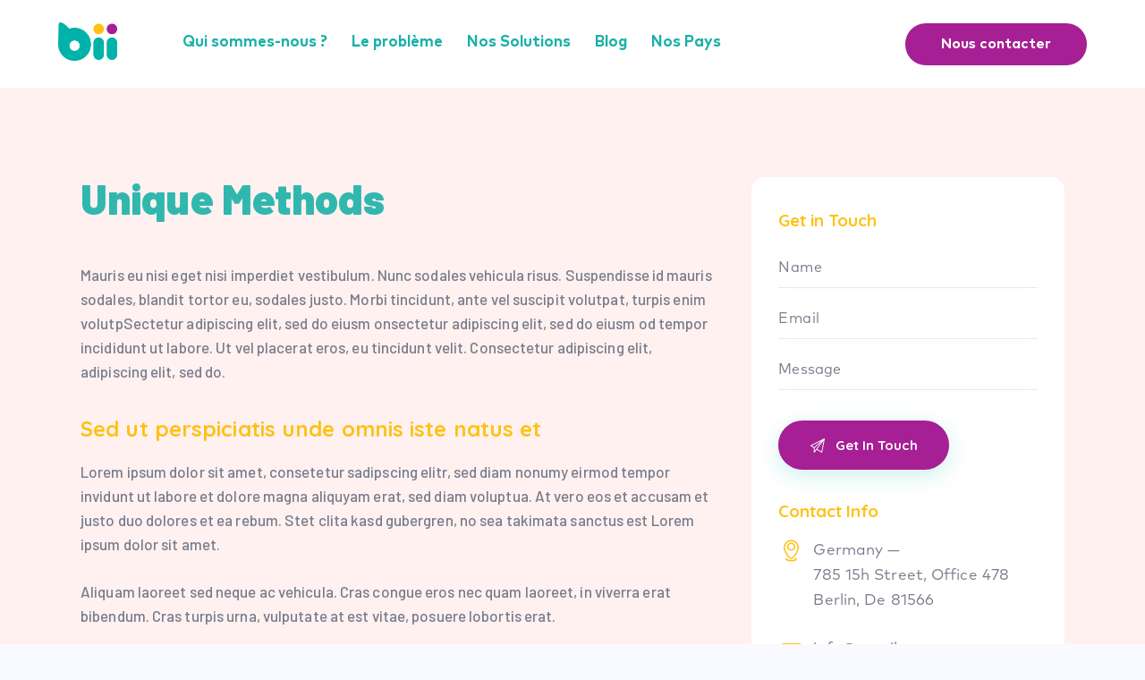

--- FILE ---
content_type: text/html; charset=UTF-8
request_url: https://bii.earth/services/unique-methods/
body_size: 31504
content:
<!DOCTYPE html>
<html lang="en-US" class="no-js scheme_default">

<head>
	
		<meta charset="UTF-8">
		<meta name="viewport" content="width=device-width, initial-scale=1">
		<meta name="format-detection" content="telephone=no">
		<link rel="profile" href="//gmpg.org/xfn/11">
		<title>Unique Methods &#8211; Bii</title>
<meta name='robots' content='max-image-preview:large' />
	<style>img:is([sizes="auto" i], [sizes^="auto," i]) { contain-intrinsic-size: 3000px 1500px }</style>
	<link rel='dns-prefetch' href='//fonts.googleapis.com' />
<link rel="alternate" type="application/rss+xml" title="Bii &raquo; Feed" href="https://bii.earth/feed/" />
<link rel="alternate" type="application/rss+xml" title="Bii &raquo; Comments Feed" href="https://bii.earth/comments/feed/" />
			<meta property="og:type" content="article" />
			<meta property="og:url" content="https://bii.earth/services/unique-methods/" />
			<meta property="og:title" content="Unique Methods" />
			<meta property="og:description" content="Consectetur adipiscing elit, sed do eiusmod" />  
			<script type="text/javascript">
/* <![CDATA[ */
window._wpemojiSettings = {"baseUrl":"https:\/\/s.w.org\/images\/core\/emoji\/16.0.1\/72x72\/","ext":".png","svgUrl":"https:\/\/s.w.org\/images\/core\/emoji\/16.0.1\/svg\/","svgExt":".svg","source":{"concatemoji":"https:\/\/bii.earth\/wp-includes\/js\/wp-emoji-release.min.js?ver=6.8.3"}};
/*! This file is auto-generated */
!function(s,n){var o,i,e;function c(e){try{var t={supportTests:e,timestamp:(new Date).valueOf()};sessionStorage.setItem(o,JSON.stringify(t))}catch(e){}}function p(e,t,n){e.clearRect(0,0,e.canvas.width,e.canvas.height),e.fillText(t,0,0);var t=new Uint32Array(e.getImageData(0,0,e.canvas.width,e.canvas.height).data),a=(e.clearRect(0,0,e.canvas.width,e.canvas.height),e.fillText(n,0,0),new Uint32Array(e.getImageData(0,0,e.canvas.width,e.canvas.height).data));return t.every(function(e,t){return e===a[t]})}function u(e,t){e.clearRect(0,0,e.canvas.width,e.canvas.height),e.fillText(t,0,0);for(var n=e.getImageData(16,16,1,1),a=0;a<n.data.length;a++)if(0!==n.data[a])return!1;return!0}function f(e,t,n,a){switch(t){case"flag":return n(e,"\ud83c\udff3\ufe0f\u200d\u26a7\ufe0f","\ud83c\udff3\ufe0f\u200b\u26a7\ufe0f")?!1:!n(e,"\ud83c\udde8\ud83c\uddf6","\ud83c\udde8\u200b\ud83c\uddf6")&&!n(e,"\ud83c\udff4\udb40\udc67\udb40\udc62\udb40\udc65\udb40\udc6e\udb40\udc67\udb40\udc7f","\ud83c\udff4\u200b\udb40\udc67\u200b\udb40\udc62\u200b\udb40\udc65\u200b\udb40\udc6e\u200b\udb40\udc67\u200b\udb40\udc7f");case"emoji":return!a(e,"\ud83e\udedf")}return!1}function g(e,t,n,a){var r="undefined"!=typeof WorkerGlobalScope&&self instanceof WorkerGlobalScope?new OffscreenCanvas(300,150):s.createElement("canvas"),o=r.getContext("2d",{willReadFrequently:!0}),i=(o.textBaseline="top",o.font="600 32px Arial",{});return e.forEach(function(e){i[e]=t(o,e,n,a)}),i}function t(e){var t=s.createElement("script");t.src=e,t.defer=!0,s.head.appendChild(t)}"undefined"!=typeof Promise&&(o="wpEmojiSettingsSupports",i=["flag","emoji"],n.supports={everything:!0,everythingExceptFlag:!0},e=new Promise(function(e){s.addEventListener("DOMContentLoaded",e,{once:!0})}),new Promise(function(t){var n=function(){try{var e=JSON.parse(sessionStorage.getItem(o));if("object"==typeof e&&"number"==typeof e.timestamp&&(new Date).valueOf()<e.timestamp+604800&&"object"==typeof e.supportTests)return e.supportTests}catch(e){}return null}();if(!n){if("undefined"!=typeof Worker&&"undefined"!=typeof OffscreenCanvas&&"undefined"!=typeof URL&&URL.createObjectURL&&"undefined"!=typeof Blob)try{var e="postMessage("+g.toString()+"("+[JSON.stringify(i),f.toString(),p.toString(),u.toString()].join(",")+"));",a=new Blob([e],{type:"text/javascript"}),r=new Worker(URL.createObjectURL(a),{name:"wpTestEmojiSupports"});return void(r.onmessage=function(e){c(n=e.data),r.terminate(),t(n)})}catch(e){}c(n=g(i,f,p,u))}t(n)}).then(function(e){for(var t in e)n.supports[t]=e[t],n.supports.everything=n.supports.everything&&n.supports[t],"flag"!==t&&(n.supports.everythingExceptFlag=n.supports.everythingExceptFlag&&n.supports[t]);n.supports.everythingExceptFlag=n.supports.everythingExceptFlag&&!n.supports.flag,n.DOMReady=!1,n.readyCallback=function(){n.DOMReady=!0}}).then(function(){return e}).then(function(){var e;n.supports.everything||(n.readyCallback(),(e=n.source||{}).concatemoji?t(e.concatemoji):e.wpemoji&&e.twemoji&&(t(e.twemoji),t(e.wpemoji)))}))}((window,document),window._wpemojiSettings);
/* ]]> */
</script>
<link property="stylesheet" rel='stylesheet' id='trx_addons-icons-css' href='https://bii.earth/wp-content/plugins/trx_addons/css/font-icons/css/trx_addons_icons.css' type='text/css' media='all' />
<link property="stylesheet" rel='stylesheet' id='panda-font-google_fonts-css' href='https://fonts.googleapis.com/css2?family=DM+Sans:ital,wght@0,400;0,500;0,700;1,400;1,500;1,700&#038;family=Quicksand:wght@300;400;500;600;700&#038;family=Lora:ital,wght@0,400;0,500;0,600;0,700;1,400;1,500;1,600;1,700&#038;family=Barlow:wght@500;700;900&#038;subset=latin,latin-ext&#038;display=swap' type='text/css' media='all' />
<link property="stylesheet" rel='stylesheet' id='panda-fontello-css' href='https://bii.earth/wp-content/themes/panda/skins/default/css/font-icons/css/fontello.css' type='text/css' media='all' />
<style id='wp-emoji-styles-inline-css' type='text/css'>

	img.wp-smiley, img.emoji {
		display: inline !important;
		border: none !important;
		box-shadow: none !important;
		height: 1em !important;
		width: 1em !important;
		margin: 0 0.07em !important;
		vertical-align: -0.1em !important;
		background: none !important;
		padding: 0 !important;
	}
</style>
<link property="stylesheet" rel='stylesheet' id='wp-block-library-css' href='https://bii.earth/wp-includes/css/dist/block-library/style.min.css?ver=6.8.3' type='text/css' media='all' />
<style id='classic-theme-styles-inline-css' type='text/css'>
/*! This file is auto-generated */
.wp-block-button__link{color:#fff;background-color:#32373c;border-radius:9999px;box-shadow:none;text-decoration:none;padding:calc(.667em + 2px) calc(1.333em + 2px);font-size:1.125em}.wp-block-file__button{background:#32373c;color:#fff;text-decoration:none}
</style>
<style id='global-styles-inline-css' type='text/css'>
:root{--wp--preset--aspect-ratio--square: 1;--wp--preset--aspect-ratio--4-3: 4/3;--wp--preset--aspect-ratio--3-4: 3/4;--wp--preset--aspect-ratio--3-2: 3/2;--wp--preset--aspect-ratio--2-3: 2/3;--wp--preset--aspect-ratio--16-9: 16/9;--wp--preset--aspect-ratio--9-16: 9/16;--wp--preset--color--black: #000000;--wp--preset--color--cyan-bluish-gray: #abb8c3;--wp--preset--color--white: #ffffff;--wp--preset--color--pale-pink: #f78da7;--wp--preset--color--vivid-red: #cf2e2e;--wp--preset--color--luminous-vivid-orange: #ff6900;--wp--preset--color--luminous-vivid-amber: #fcb900;--wp--preset--color--light-green-cyan: #7bdcb5;--wp--preset--color--vivid-green-cyan: #00d084;--wp--preset--color--pale-cyan-blue: #8ed1fc;--wp--preset--color--vivid-cyan-blue: #0693e3;--wp--preset--color--vivid-purple: #9b51e0;--wp--preset--color--bg-color: #F9FAFF;--wp--preset--color--bd-color: #E8E9F1;--wp--preset--color--text-dark: #fec116;--wp--preset--color--text-light: #A0A4B4;--wp--preset--color--text-link: #04b1a9;--wp--preset--color--text-hover: #b830a6;--wp--preset--color--text-link-2: #fec116;--wp--preset--color--text-hover-2: #b830a6;--wp--preset--color--text-link-3: #fec116;--wp--preset--color--text-hover-3: #291E97;--wp--preset--gradient--vivid-cyan-blue-to-vivid-purple: linear-gradient(135deg,rgba(6,147,227,1) 0%,rgb(155,81,224) 100%);--wp--preset--gradient--light-green-cyan-to-vivid-green-cyan: linear-gradient(135deg,rgb(122,220,180) 0%,rgb(0,208,130) 100%);--wp--preset--gradient--luminous-vivid-amber-to-luminous-vivid-orange: linear-gradient(135deg,rgba(252,185,0,1) 0%,rgba(255,105,0,1) 100%);--wp--preset--gradient--luminous-vivid-orange-to-vivid-red: linear-gradient(135deg,rgba(255,105,0,1) 0%,rgb(207,46,46) 100%);--wp--preset--gradient--very-light-gray-to-cyan-bluish-gray: linear-gradient(135deg,rgb(238,238,238) 0%,rgb(169,184,195) 100%);--wp--preset--gradient--cool-to-warm-spectrum: linear-gradient(135deg,rgb(74,234,220) 0%,rgb(151,120,209) 20%,rgb(207,42,186) 40%,rgb(238,44,130) 60%,rgb(251,105,98) 80%,rgb(254,248,76) 100%);--wp--preset--gradient--blush-light-purple: linear-gradient(135deg,rgb(255,206,236) 0%,rgb(152,150,240) 100%);--wp--preset--gradient--blush-bordeaux: linear-gradient(135deg,rgb(254,205,165) 0%,rgb(254,45,45) 50%,rgb(107,0,62) 100%);--wp--preset--gradient--luminous-dusk: linear-gradient(135deg,rgb(255,203,112) 0%,rgb(199,81,192) 50%,rgb(65,88,208) 100%);--wp--preset--gradient--pale-ocean: linear-gradient(135deg,rgb(255,245,203) 0%,rgb(182,227,212) 50%,rgb(51,167,181) 100%);--wp--preset--gradient--electric-grass: linear-gradient(135deg,rgb(202,248,128) 0%,rgb(113,206,126) 100%);--wp--preset--gradient--midnight: linear-gradient(135deg,rgb(2,3,129) 0%,rgb(40,116,252) 100%);--wp--preset--font-size--small: 13px;--wp--preset--font-size--medium: 20px;--wp--preset--font-size--large: 36px;--wp--preset--font-size--x-large: 42px;--wp--preset--spacing--20: 0.44rem;--wp--preset--spacing--30: 0.67rem;--wp--preset--spacing--40: 1rem;--wp--preset--spacing--50: 1.5rem;--wp--preset--spacing--60: 2.25rem;--wp--preset--spacing--70: 3.38rem;--wp--preset--spacing--80: 5.06rem;--wp--preset--shadow--natural: 6px 6px 9px rgba(0, 0, 0, 0.2);--wp--preset--shadow--deep: 12px 12px 50px rgba(0, 0, 0, 0.4);--wp--preset--shadow--sharp: 6px 6px 0px rgba(0, 0, 0, 0.2);--wp--preset--shadow--outlined: 6px 6px 0px -3px rgba(255, 255, 255, 1), 6px 6px rgba(0, 0, 0, 1);--wp--preset--shadow--crisp: 6px 6px 0px rgba(0, 0, 0, 1);}:where(.is-layout-flex){gap: 0.5em;}:where(.is-layout-grid){gap: 0.5em;}body .is-layout-flex{display: flex;}.is-layout-flex{flex-wrap: wrap;align-items: center;}.is-layout-flex > :is(*, div){margin: 0;}body .is-layout-grid{display: grid;}.is-layout-grid > :is(*, div){margin: 0;}:where(.wp-block-columns.is-layout-flex){gap: 2em;}:where(.wp-block-columns.is-layout-grid){gap: 2em;}:where(.wp-block-post-template.is-layout-flex){gap: 1.25em;}:where(.wp-block-post-template.is-layout-grid){gap: 1.25em;}.has-black-color{color: var(--wp--preset--color--black) !important;}.has-cyan-bluish-gray-color{color: var(--wp--preset--color--cyan-bluish-gray) !important;}.has-white-color{color: var(--wp--preset--color--white) !important;}.has-pale-pink-color{color: var(--wp--preset--color--pale-pink) !important;}.has-vivid-red-color{color: var(--wp--preset--color--vivid-red) !important;}.has-luminous-vivid-orange-color{color: var(--wp--preset--color--luminous-vivid-orange) !important;}.has-luminous-vivid-amber-color{color: var(--wp--preset--color--luminous-vivid-amber) !important;}.has-light-green-cyan-color{color: var(--wp--preset--color--light-green-cyan) !important;}.has-vivid-green-cyan-color{color: var(--wp--preset--color--vivid-green-cyan) !important;}.has-pale-cyan-blue-color{color: var(--wp--preset--color--pale-cyan-blue) !important;}.has-vivid-cyan-blue-color{color: var(--wp--preset--color--vivid-cyan-blue) !important;}.has-vivid-purple-color{color: var(--wp--preset--color--vivid-purple) !important;}.has-black-background-color{background-color: var(--wp--preset--color--black) !important;}.has-cyan-bluish-gray-background-color{background-color: var(--wp--preset--color--cyan-bluish-gray) !important;}.has-white-background-color{background-color: var(--wp--preset--color--white) !important;}.has-pale-pink-background-color{background-color: var(--wp--preset--color--pale-pink) !important;}.has-vivid-red-background-color{background-color: var(--wp--preset--color--vivid-red) !important;}.has-luminous-vivid-orange-background-color{background-color: var(--wp--preset--color--luminous-vivid-orange) !important;}.has-luminous-vivid-amber-background-color{background-color: var(--wp--preset--color--luminous-vivid-amber) !important;}.has-light-green-cyan-background-color{background-color: var(--wp--preset--color--light-green-cyan) !important;}.has-vivid-green-cyan-background-color{background-color: var(--wp--preset--color--vivid-green-cyan) !important;}.has-pale-cyan-blue-background-color{background-color: var(--wp--preset--color--pale-cyan-blue) !important;}.has-vivid-cyan-blue-background-color{background-color: var(--wp--preset--color--vivid-cyan-blue) !important;}.has-vivid-purple-background-color{background-color: var(--wp--preset--color--vivid-purple) !important;}.has-black-border-color{border-color: var(--wp--preset--color--black) !important;}.has-cyan-bluish-gray-border-color{border-color: var(--wp--preset--color--cyan-bluish-gray) !important;}.has-white-border-color{border-color: var(--wp--preset--color--white) !important;}.has-pale-pink-border-color{border-color: var(--wp--preset--color--pale-pink) !important;}.has-vivid-red-border-color{border-color: var(--wp--preset--color--vivid-red) !important;}.has-luminous-vivid-orange-border-color{border-color: var(--wp--preset--color--luminous-vivid-orange) !important;}.has-luminous-vivid-amber-border-color{border-color: var(--wp--preset--color--luminous-vivid-amber) !important;}.has-light-green-cyan-border-color{border-color: var(--wp--preset--color--light-green-cyan) !important;}.has-vivid-green-cyan-border-color{border-color: var(--wp--preset--color--vivid-green-cyan) !important;}.has-pale-cyan-blue-border-color{border-color: var(--wp--preset--color--pale-cyan-blue) !important;}.has-vivid-cyan-blue-border-color{border-color: var(--wp--preset--color--vivid-cyan-blue) !important;}.has-vivid-purple-border-color{border-color: var(--wp--preset--color--vivid-purple) !important;}.has-vivid-cyan-blue-to-vivid-purple-gradient-background{background: var(--wp--preset--gradient--vivid-cyan-blue-to-vivid-purple) !important;}.has-light-green-cyan-to-vivid-green-cyan-gradient-background{background: var(--wp--preset--gradient--light-green-cyan-to-vivid-green-cyan) !important;}.has-luminous-vivid-amber-to-luminous-vivid-orange-gradient-background{background: var(--wp--preset--gradient--luminous-vivid-amber-to-luminous-vivid-orange) !important;}.has-luminous-vivid-orange-to-vivid-red-gradient-background{background: var(--wp--preset--gradient--luminous-vivid-orange-to-vivid-red) !important;}.has-very-light-gray-to-cyan-bluish-gray-gradient-background{background: var(--wp--preset--gradient--very-light-gray-to-cyan-bluish-gray) !important;}.has-cool-to-warm-spectrum-gradient-background{background: var(--wp--preset--gradient--cool-to-warm-spectrum) !important;}.has-blush-light-purple-gradient-background{background: var(--wp--preset--gradient--blush-light-purple) !important;}.has-blush-bordeaux-gradient-background{background: var(--wp--preset--gradient--blush-bordeaux) !important;}.has-luminous-dusk-gradient-background{background: var(--wp--preset--gradient--luminous-dusk) !important;}.has-pale-ocean-gradient-background{background: var(--wp--preset--gradient--pale-ocean) !important;}.has-electric-grass-gradient-background{background: var(--wp--preset--gradient--electric-grass) !important;}.has-midnight-gradient-background{background: var(--wp--preset--gradient--midnight) !important;}.has-small-font-size{font-size: var(--wp--preset--font-size--small) !important;}.has-medium-font-size{font-size: var(--wp--preset--font-size--medium) !important;}.has-large-font-size{font-size: var(--wp--preset--font-size--large) !important;}.has-x-large-font-size{font-size: var(--wp--preset--font-size--x-large) !important;}
:where(.wp-block-post-template.is-layout-flex){gap: 1.25em;}:where(.wp-block-post-template.is-layout-grid){gap: 1.25em;}
:where(.wp-block-columns.is-layout-flex){gap: 2em;}:where(.wp-block-columns.is-layout-grid){gap: 2em;}
:root :where(.wp-block-pullquote){font-size: 1.5em;line-height: 1.6;}
</style>
<link property="stylesheet" rel='stylesheet' id='contact-form-7-css' href='https://bii.earth/wp-content/plugins/contact-form-7/includes/css/styles.css?ver=5.6.2' type='text/css' media='all' />
<link property="stylesheet" rel='stylesheet' id='magnific-popup-css' href='https://bii.earth/wp-content/plugins/trx_addons/js/magnific/magnific-popup.min.css' type='text/css' media='all' />
<link property="stylesheet" rel='stylesheet' id='uaf_client_css-css' href='https://bii.earth/wp-content/uploads/useanyfont/uaf.css?ver=1666349534' type='text/css' media='all' />
<link property="stylesheet" rel='stylesheet' id='wp-components-css' href='https://bii.earth/wp-includes/css/dist/components/style.min.css?ver=6.8.3' type='text/css' media='all' />
<link property="stylesheet" rel='stylesheet' id='godaddy-styles-css' href='https://bii.earth/wp-content/mu-plugins/vendor/wpex/godaddy-launch/includes/Dependencies/GoDaddy/Styles/build/latest.css?ver=2.0.2' type='text/css' media='all' />
<link property="stylesheet" rel='stylesheet' id='trx_addons-css' href='https://bii.earth/wp-content/plugins/trx_addons/css/__styles.css' type='text/css' media='all' />
<link property="stylesheet" rel='stylesheet' id='trx_addons-widget_contacts-css' href='https://bii.earth/wp-content/plugins/trx_addons/components/widgets/contacts/contacts.css' type='text/css' media='all' />
<link property="stylesheet" rel='stylesheet' id='trx_addons-cf7-css' href='https://bii.earth/wp-content/plugins/trx_addons/components/api/contact-form-7/contact-form-7.css' type='text/css' media='all' />
<link property="stylesheet" rel='stylesheet' id='trx_addons-sc_content-css' href='https://bii.earth/wp-content/plugins/trx_addons/components/shortcodes/content/content.css' type='text/css' media='all' />
<link property="stylesheet" rel='stylesheet' id='trx_addons-sc_content-responsive-css' href='https://bii.earth/wp-content/plugins/trx_addons/components/shortcodes/content/content.responsive.css' type='text/css' media='(max-width:1439px)' />
<link property="stylesheet" rel='stylesheet' id='trx_addons-animations-css' href='https://bii.earth/wp-content/plugins/trx_addons/css/trx_addons.animations.css' type='text/css' media='all' />
<link property="stylesheet" rel='stylesheet' id='elementor-icons-css' href='https://bii.earth/wp-content/plugins/elementor/assets/lib/eicons/css/elementor-icons.min.css?ver=5.44.0' type='text/css' media='all' />
<link property="stylesheet" rel='stylesheet' id='elementor-frontend-css' href='https://bii.earth/wp-content/plugins/elementor/assets/css/frontend.min.css?ver=3.32.2' type='text/css' media='all' />
<style id='elementor-frontend-inline-css' type='text/css'>
.elementor-kit-15{--e-global-color-primary:#6EC1E4;--e-global-color-secondary:#54595F;--e-global-color-text:#7A7A7A;--e-global-color-accent:#61CE70;--e-global-color-61c01e98:#4054B2;--e-global-color-69bf31ed:#23A455;--e-global-color-7a1ccbe5:#000;--e-global-color-13ed1179:#FFF;--e-global-typography-primary-font-family:"Roboto";--e-global-typography-primary-font-weight:600;--e-global-typography-secondary-font-family:"Roboto Slab";--e-global-typography-secondary-font-weight:400;--e-global-typography-text-font-family:"Roboto";--e-global-typography-text-font-weight:400;--e-global-typography-accent-font-family:"Roboto";--e-global-typography-accent-font-weight:500;}.elementor-kit-15 e-page-transition{background-color:#FFBC7D;}.elementor-section.elementor-section-boxed > .elementor-container{max-width:1320px;}.e-con{--container-max-width:1320px;}.elementor-widget:not(:last-child){margin-block-end:0px;}.elementor-element{--widgets-spacing:0px 0px;--widgets-spacing-row:0px;--widgets-spacing-column:0px;}{}.sc_layouts_title_caption{display:var(--page-title-display);}@media(max-width:1024px){.elementor-section.elementor-section-boxed > .elementor-container{max-width:1024px;}.e-con{--container-max-width:1024px;}}@media(max-width:767px){.elementor-section.elementor-section-boxed > .elementor-container{max-width:767px;}.e-con{--container-max-width:767px;}}
</style>
<link property="stylesheet" rel='stylesheet' id='elementor-pro-css' href='https://bii.earth/wp-content/plugins/elementor-pro/assets/css/frontend.min.css?ver=3.7.5' type='text/css' media='all' />
<link property="stylesheet" rel='stylesheet' id='elementor-gf-roboto-css' href='https://fonts.googleapis.com/css?family=Roboto:100,100italic,200,200italic,300,300italic,400,400italic,500,500italic,600,600italic,700,700italic,800,800italic,900,900italic&#038;display=auto' type='text/css' media='all' />
<link property="stylesheet" rel='stylesheet' id='elementor-gf-robotoslab-css' href='https://fonts.googleapis.com/css?family=Roboto+Slab:100,100italic,200,200italic,300,300italic,400,400italic,500,500italic,600,600italic,700,700italic,800,800italic,900,900italic&#038;display=auto' type='text/css' media='all' />
<link property="stylesheet" rel='stylesheet' id='trx_addons-cpt_services-css' href='https://bii.earth/wp-content/plugins/trx_addons/components/cpt/services/services.css' type='text/css' media='all' />
<link property="stylesheet" rel='stylesheet' id='trx_addons-widget_video-css' href='https://bii.earth/wp-content/plugins/trx_addons/components/widgets/video/video.css' type='text/css' media='all' />
<link property="stylesheet" rel='stylesheet' id='wpgdprc-front-css-css' href='https://bii.earth/wp-content/plugins/wp-gdpr-compliance/Assets/css/front.css?ver=1661543360' type='text/css' media='all' />
<style id='wpgdprc-front-css-inline-css' type='text/css'>
:root{--wp-gdpr--bar--background-color: #000000;--wp-gdpr--bar--color: #ffffff;--wp-gdpr--button--background-color: #000000;--wp-gdpr--button--background-color--darken: #000000;--wp-gdpr--button--color: #ffffff;}
</style>
<link property="stylesheet" rel='stylesheet' id='panda-style-css' href='https://bii.earth/wp-content/themes/panda/style.css' type='text/css' media='all' />
<link property="stylesheet" rel='stylesheet' id='mediaelement-css' href='https://bii.earth/wp-includes/js/mediaelement/mediaelementplayer-legacy.min.css?ver=4.2.17' type='text/css' media='all' />
<link property="stylesheet" rel='stylesheet' id='wp-mediaelement-css' href='https://bii.earth/wp-includes/js/mediaelement/wp-mediaelement.min.css?ver=6.8.3' type='text/css' media='all' />
<link property="stylesheet" rel='stylesheet' id='panda-skin-default-css' href='https://bii.earth/wp-content/themes/panda/skins/default/css/style.css' type='text/css' media='all' />
<link property="stylesheet" rel='stylesheet' id='panda-plugins-css' href='https://bii.earth/wp-content/themes/panda/skins/default/css/__plugins.css' type='text/css' media='all' />
<link property="stylesheet" rel='stylesheet' id='panda-custom-css' href='https://bii.earth/wp-content/themes/panda/css/__custom-inline.css' type='text/css' media='all' />
<style id='panda-custom-inline-css' type='text/css'>
:root{--theme-var-page_width:1290px;--theme-var-page_boxed_extra:60px;--theme-var-page_fullwide_max:1920px;--theme-var-page_fullwide_extra:130px;--theme-var-grid_gap:30px;--theme-var-rad:0px;--theme-var-rad_koef:0;--theme-var-sidebar_prc:0.31782945736434;--theme-var-sidebar_gap_prc:0.031007751937984}:root{--theme-font-p_font-family:"DM Sans",sans-serif;--theme-font-p_font-size:1rem;--theme-font-p_line-height:1.64em;--theme-font-p_font-weight:400;--theme-font-p_font-style:normal;--theme-font-p_text-decoration:inherit;--theme-font-p_text-transform:none;--theme-font-p_letter-spacing:0.1px;--theme-font-p_margin-top:0em;--theme-font-p_margin-bottom:1.57em;--theme-font-post_font-family:inherit;--theme-font-post_font-size:inherit;--theme-font-post_line-height:inherit;--theme-font-post_font-weight:inherit;--theme-font-post_font-style:inherit;--theme-font-post_text-decoration:inherit;--theme-font-post_text-transform:inherit;--theme-font-post_letter-spacing:inherit;--theme-font-post_margin-top:inherit;--theme-font-post_margin-bottom:inherit;--theme-font-h1_font-family:Quicksand,sans-serif;--theme-font-h1_font-size:3.352em;--theme-font-h1_line-height:1em;--theme-font-h1_font-weight:700;--theme-font-h1_font-style:normal;--theme-font-h1_text-decoration:none;--theme-font-h1_text-transform:none;--theme-font-h1_letter-spacing:-0.03em;--theme-font-h1_margin-top:1.1em;--theme-font-h1_margin-bottom:0.46em;--theme-font-h2_font-family:Quicksand,sans-serif;--theme-font-h2_font-size:2.764em;--theme-font-h2_line-height:1.021em;--theme-font-h2_font-weight:700;--theme-font-h2_font-style:normal;--theme-font-h2_text-decoration:none;--theme-font-h2_text-transform:none;--theme-font-h2_letter-spacing:inherit;--theme-font-h2_margin-top:0.77em;--theme-font-h2_margin-bottom:0.46em;--theme-font-h3_font-family:Quicksand,sans-serif;--theme-font-h3_font-size:2.058em;--theme-font-h3_line-height:1.086em;--theme-font-h3_font-weight:700;--theme-font-h3_font-style:normal;--theme-font-h3_text-decoration:none;--theme-font-h3_text-transform:none;--theme-font-h3_letter-spacing:inherit;--theme-font-h3_margin-top:1.14em;--theme-font-h3_margin-bottom:0.6em;--theme-font-h4_font-family:Quicksand,sans-serif;--theme-font-h4_font-size:1.647em;--theme-font-h4_line-height:1.214em;--theme-font-h4_font-weight:700;--theme-font-h4_font-style:normal;--theme-font-h4_text-decoration:none;--theme-font-h4_text-transform:none;--theme-font-h4_letter-spacing:inherit;--theme-font-h4_margin-top:1.45em;--theme-font-h4_margin-bottom:0.63em;--theme-font-h5_font-family:Quicksand,sans-serif;--theme-font-h5_font-size:1.411em;--theme-font-h5_line-height:1.417em;--theme-font-h5_font-weight:700;--theme-font-h5_font-style:normal;--theme-font-h5_text-decoration:none;--theme-font-h5_text-transform:none;--theme-font-h5_letter-spacing:inherit;--theme-font-h5_margin-top:1.4em;--theme-font-h5_margin-bottom:0.74em;--theme-font-h6_font-family:Quicksand,sans-serif;--theme-font-h6_font-size:1.117em;--theme-font-h6_line-height:1.474em;--theme-font-h6_font-weight:700;--theme-font-h6_font-style:normal;--theme-font-h6_text-decoration:none;--theme-font-h6_text-transform:none;--theme-font-h6_letter-spacing:inherit;--theme-font-h6_margin-top:1.75em;--theme-font-h6_margin-bottom:1.1em;--theme-font-logo_font-family:Quicksand,sans-serif;--theme-font-logo_font-size:2.11em;--theme-font-logo_line-height:1.25em;--theme-font-logo_font-weight:700;--theme-font-logo_font-style:normal;--theme-font-logo_text-decoration:none;--theme-font-logo_text-transform:none;--theme-font-logo_letter-spacing:0.05em;--theme-font-logo_margin-top:inherit;--theme-font-logo_margin-bottom:inherit;--theme-font-button_font-family:Quicksand,sans-serif;--theme-font-button_font-size:15px;--theme-font-button_line-height:21px;--theme-font-button_font-weight:700;--theme-font-button_font-style:normal;--theme-font-button_text-decoration:none;--theme-font-button_text-transform:none;--theme-font-button_letter-spacing:inherit;--theme-font-button_margin-top:inherit;--theme-font-button_margin-bottom:inherit;--theme-font-input_font-family:inherit;--theme-font-input_font-size:16px;--theme-font-input_line-height:1.5em;--theme-font-input_font-weight:400;--theme-font-input_font-style:normal;--theme-font-input_text-decoration:none;--theme-font-input_text-transform:none;--theme-font-input_letter-spacing:inherit;--theme-font-input_margin-top:inherit;--theme-font-input_margin-bottom:inherit;--theme-font-info_font-family:inherit;--theme-font-info_font-size:14px;--theme-font-info_line-height:1.5em;--theme-font-info_font-weight:400;--theme-font-info_font-style:normal;--theme-font-info_text-decoration:none;--theme-font-info_text-transform:none;--theme-font-info_letter-spacing:0px;--theme-font-info_margin-top:0.4em;--theme-font-info_margin-bottom:inherit;--theme-font-menu_font-family:Quicksand,sans-serif;--theme-font-menu_font-size:15px;--theme-font-menu_line-height:1.5em;--theme-font-menu_font-weight:700;--theme-font-menu_font-style:normal;--theme-font-menu_text-decoration:none;--theme-font-menu_text-transform:none;--theme-font-menu_letter-spacing:inherit;--theme-font-menu_margin-top:inherit;--theme-font-menu_margin-bottom:inherit;--theme-font-submenu_font-family:"DM Sans",sans-serif;--theme-font-submenu_font-size:15px;--theme-font-submenu_line-height:1.5em;--theme-font-submenu_font-weight:400;--theme-font-submenu_font-style:normal;--theme-font-submenu_text-decoration:none;--theme-font-submenu_text-transform:none;--theme-font-submenu_letter-spacing:0px;--theme-font-submenu_margin-top:inherit;--theme-font-submenu_margin-bottom:inherit;--theme-font-other_font-family:Lora,sans-serif;--theme-font-other_font-size:inherit;--theme-font-other_line-height:inherit;--theme-font-other_font-weight:inherit;--theme-font-other_font-style:inherit;--theme-font-other_text-decoration:inherit;--theme-font-other_text-transform:inherit;--theme-font-other_letter-spacing:inherit;--theme-font-other_margin-top:inherit;--theme-font-other_margin-bottom:inherit}body{font-family:"DM Sans",sans-serif;font-size:1rem;font-weight:400;font-style:normal;line-height:1.64em;text-transform:none;letter-spacing:0.1px}p,ul,ol,dl,blockquote,address,.wp-block-button,.wp-block-cover,.wp-block-image,.wp-block-video,.wp-block-search,.wp-block-archives,.wp-block-archives-dropdown,.wp-block-categories,.wp-block-calendar,.wp-block-media-text{margin-top:0em;margin-bottom:1.57em}p[style*="font-size"],.has-small-font-size,.has-normal-font-size,.has-medium-font-size{line-height:1.64em}h1,.front_page_section_caption{font-family:Quicksand,sans-serif;font-size:3.352em;font-weight:700;font-style:normal;line-height:1em;text-decoration:none;text-transform:none;letter-spacing:-0.03em;margin-top:1.1em;margin-bottom:0.46em}h2{font-family:Quicksand,sans-serif;font-size:2.764em;font-weight:700;font-style:normal;line-height:1.021em;text-decoration:none;text-transform:none;margin-top:0.77em;margin-bottom:0.46em}h3{font-family:Quicksand,sans-serif;font-size:2.058em;font-weight:700;font-style:normal;line-height:1.086em;text-decoration:none;text-transform:none;margin-top:1.14em;margin-bottom:0.6em}h4{font-family:Quicksand,sans-serif;font-size:1.647em;font-weight:700;font-style:normal;line-height:1.214em;text-decoration:none;text-transform:none;margin-top:1.45em;margin-bottom:0.63em}h5{font-family:Quicksand,sans-serif;font-size:1.411em;font-weight:700;font-style:normal;line-height:1.417em;text-decoration:none;text-transform:none;margin-top:1.4em;margin-bottom:0.74em}h6{font-family:Quicksand,sans-serif;font-size:1.117em;font-weight:700;font-style:normal;line-height:1.474em;text-decoration:none;text-transform:none;margin-top:1.75em;margin-bottom:1.1em}input[type="text"],input[type="number"],input[type="email"],input[type="url"],input[type="tel"],input[type="search"],input[type="password"],textarea,textarea.wp-editor-area,.select_container,select,.select_container select{font-size:16px;font-weight:400;font-style:normal;line-height:1.5em;text-decoration:none;text-transform:none}.sc_item_pagination_load_more .nav-links,.nav-links-more .nav-load-more,.nav-links-more .woocommerce-load-more,.woocommerce-links-more .woocommerce-load-more,.sidebar_small_screen_above .sidebar_control,.trx_addons_popup_form_field_submit .submit_button,.simple_text_link,.show_comments_single .show_comments_button,form button:not(.components-button),input[type="button"],input[type="reset"],input[type="submit"],.theme_button,.sc_layouts_row .sc_button,.sc_portfolio_preview_show .post_readmore,.wp-block-button__link,.post_item .more-link,div.esg-filter-wrapper .esg-filterbutton>span,.mptt-navigation-tabs li a,.panda_tabs .panda_tabs_titles li a{font-family:Quicksand,sans-serif;font-size:15px;font-weight:700;font-style:normal;line-height:21px;text-decoration:none;text-transform:none}#sb_instagram.feedOne .sbi_follow_btn a,.post-more-link{font-family:Quicksand,sans-serif}.top_panel .slider_engine_revo .slide_title{font-family:Quicksand,sans-serif}blockquote{font-family:Lora,sans-serif}.sticky_socials_wrap.sticky_socials_modern .social_item .social_name,.search_modern .search_wrap .search_field,.comments_list_wrap .comment_reply,.author_info .author_label,.nav-links-single .nav-links .nav-arrow-label,.post_item_single .post_tags_single a,.sc_layouts_row_type_compact .sc_layouts_item_details,.post_meta_item.post_categories,div.esg-filters,.woocommerce nav.woocommerce-pagination ul,.comments_pagination,.nav-links,.page_links,.format-audio .post_featured .post_audio_author,.single-format-audio .post_featured .post_audio_author,.sc_layouts_blog_item_featured .post_featured .post_audio_author,#powerTip .box_view_html,.widget_product_tag_cloud,.widget_tag_cloud,.wp-block-tag-cloud,.custom-html-widget .extra_item,.post_meta_item.post_author,.post_info_item.post_info_posted_by,.post_info_item.post_categories,table th,mark,ins,.logo_text,.theme_button_close_text,.post_price.price,.theme_scroll_down,.post_meta_item .post_sponsored_label,.latepoint-lightbox-w h1,.latepoint-lightbox-w h2,.latepoint-lightbox-w h3,.latepoint-lightbox-w h4,.latepoint-lightbox-w h5,.latepoint-lightbox-w h6,.has-drop-cap:not(:focus):first-letter,.widget_calendar caption,.wp-block-calendar caption,.sc_layouts_title .breadcrumbs,blockquote>cite,blockquote>p>cite,blockquote>.wp-block-pullquote__citation,.wp-block-quote .wp-block-quote__citation{font-family:Quicksand,sans-serif}.post_meta{font-size:14px;font-weight:400;font-style:normal;line-height:1.5em;text-decoration:none;text-transform:none;letter-spacing:0px;margin-top:0.4em}em,.post-date,.rss-date,.post_date,.post_meta_item,.post_meta .vc_inline-link,.comments_list_wrap .comment_date,.comments_list_wrap .comment_time,.comments_list_wrap .comment_counters,.top_panel .slider_engine_revo .slide_subtitle,.logo_slogan,.trx_addons_audio_player .audio_author,.post_item_single .post_content .post_meta,.author_bio .author_link,.comments_list_wrap .comment_posted,.comments_list_wrap .comment_reply{}option,fieldset legend,figure figcaption,.wp-caption .wp-caption-text,.wp-caption .wp-caption-dd,.wp-caption-overlay .wp-caption .wp-caption-text,.wp-caption-overlay .wp-caption .wp-caption-dd{font-family:"DM Sans",sans-serif}.backstage-customizer-access-wrapper .backstage-customizer-access-button,.latepoint-w,.search_wrap .search_results .post_meta_item{font-family:"DM Sans",sans-serif}.logo_text{font-family:Quicksand,sans-serif;font-size:2.11em;font-weight:700;font-style:normal;line-height:1.25em;text-decoration:none;text-transform:none;letter-spacing:0.05em}.logo_footer_text{font-family:Quicksand,sans-serif}.sc_layouts_menu_dir_vertical.sc_layouts_submenu_dropdown .sc_layouts_menu_nav>li>ul{font-family:Quicksand,sans-serif}.menu_main_nav_area>ul,.sc_layouts_menu_nav,.sc_layouts_menu_dir_vertical .sc_layouts_menu_nav{font-family:Quicksand,sans-serif;font-size:15px;line-height:1.5em}.menu_main_nav>li>a,.sc_layouts_menu_nav>li>a{font-weight:700;font-style:normal;text-decoration:none;text-transform:none}.sc_layouts_menu_nav>li.current-menu-item>a,.sc_layouts_menu_nav>li.current-menu-parent>a,.sc_layouts_menu_nav>li.current-menu-ancestor>a,.menu_main_nav>li[class*="current-menu-"]>a .sc_layouts_menu_item_description,.sc_layouts_menu_nav>li[class*="current-menu-"]>a .sc_layouts_menu_item_description{font-weight:700}.menu_main_nav>li>ul,.sc_layouts_menu_nav>li>ul,.sc_layouts_menu_popup .sc_layouts_menu_nav{font-family:"DM Sans",sans-serif;font-size:15px;line-height:1.5em}.menu_main_nav>li ul>li>a,.sc_layouts_menu_nav>li ul>li>a,.sc_layouts_menu_popup .sc_layouts_menu_nav>li>a{font-weight:400;font-style:normal;text-decoration:none;text-transform:none;letter-spacing:0px}.latepoint-book-button,.round-square-2 .elementor-button{font-family:Quicksand,sans-serif}.sc_layouts_panel_menu .sc_layouts_menu_dir_horizontal .sc_layouts_menu_nav>ul,.sc_layouts_panel_menu .sc_layouts_menu_dir_vertical.sc_layouts_submenu_dropdown>ul,.menu_mobile .menu_mobile_nav_area>ul{font-family:Quicksand,sans-serif}.sc_layouts_panel_menu .sc_layouts_menu_dir_horizontal .sc_layouts_menu_nav>li>ul,.sc_layouts_panel_menu .sc_layouts_menu_dir_vertical.sc_layouts_submenu_dropdown>ul>li ul,.menu_mobile .menu_mobile_nav_area>ul>li ul{font-family:"DM Sans",sans-serif}.sc_services .sc_services_item_subtitle,[class*="trx_addons_title_with_link"],.sc_price_item_price .sc_price_item_price_after,.sc_price_item .sc_price_item_subtitle,.sc_dishes_compact .sc_services_item_title,.sc_services_iconed .sc_services_item_title,.sc_services_fashion .sc_services_item_subtitle,.sc_icons_plain .sc_icons_item:not(.sc_icons_item_linked) .sc_icons_item_link,.sc_testimonials_decoration .sc_testimonials_item_content,.sc_testimonials_alter2 .sc_testimonials_item_content,.sc_testimonials_alter .sc_testimonials_item_content,.sc_testimonials_fashion .sc_testimonials_item_content,.sc_testimonials_fashion .sc_testimonials_item_author_subtitle,.sc_testimonials_creative .sc_testimonials_item_content,.sc_testimonials_accent2 .sc_testimonials_item_content,.sc_testimonials_accent .sc_testimonials_item_content,.sc_testimonials_hover .sc_testimonials_item_content,.sc_testimonials_common .sc_testimonials_item_content,.sc_testimonials_list .sc_testimonials_item_content,.sc_testimonials_light .sc_testimonials_item_content,.sc_testimonials_extra .sc_testimonials_item_content,.sc_testimonials_plain .sc_testimonials_item_content,.sc_testimonials_simple .sc_testimonials_item_content,.sc_testimonials_default .sc_testimonials_item_content{font-family:"DM Sans",sans-serif}.sc_testimonials_bred .sc_testimonials_item_content,.trx_addons_alter_text,.widget .trx_addons_tabs .trx_addons_tabs_titles li,.trx_addons_video_list_controller_wrap .trx_addons_video_list_subtitle,.trx_addons_video_list_controller_wrap .trx_addons_video_list_image_label,.trx_addons_audio_wrap .trx_addons_audio_navigation,.services_page_tabs.trx_addons_tabs .trx_addons_tabs_titles li>a,.sc_events_item_price,.sc_events_item_date_day,.sc_events_item_meta_locality,.tabs_style_2.elementor-widget-tabs .elementor-tab-title,.trx_addons_list_parameters,.sc_events_item_more_link,.sc_events_item_meta_categories a,.scroll_to_top_style_modern,.categories_list_style_4 .categories_link_more,.categories_list_style_5 .categories_link_more,.categories_list_style_6 .categories_link_more,.categories_list_style_7 .categories_link_more,.categories_list_style_8 .categories_link_more,.sc_blogger_default.sc_blogger_default_classic_time_2 .post_meta.sc_blogger_item_meta.post_meta_date,.sc_blogger_default.sc_blogger_default_classic_time .post_meta.sc_blogger_item_meta.post_meta_date,.team_member_brief_info_details .team_member_details_phone .team_member_details_value,.sc_socials.sc_socials_icons_names .social_item .social_name,.services_single .services_page_featured .sc_services_item_price,.sc_services .sc_services_item_price,.sc_services .sc_services_item_number,.wp-playlist.wp-audio-playlist .wp-playlist-tracks,.wp-playlist.wp-audio-playlist .wp-playlist-item-title,.mejs-container *,.audio_now_playing,.sc_testimonials_modern .sc_testimonials_item_content strong,.sc_testimonials_classic .sc_testimonials_item_content,.social_item.social_item_type_names .social_name,.trx_addons_message_box,.sc_countdown .sc_countdown_label,.sc_countdown_default .sc_countdown_digits,.sc_countdown_default .sc_countdown_separator,.sc_price_simple .sc_price_item_details,.toc_menu_item .toc_menu_description,.sc_recent_news .post_item .post_footer .post_meta .post_meta_item,.sc_item_subtitle,.sc_icons_item_title,.sc_price_item_title,.sc_price_item_price,.sc_courses_default .sc_courses_item_price,.sc_courses_default .trx_addons_hover_content .trx_addons_hover_links a,.sc_events_classic .sc_events_item_price,.sc_events_classic .trx_addons_hover_content .trx_addons_hover_links a,.sc_promo_modern .sc_promo_link2 span+span,.sc_skills_counter .sc_skills_total,.sc_skills_counter_alter .sc_skills_total,.sc_skills_counter_extra .sc_skills_total,.sc_skills_counter_modern .sc_skills_total,.sc_skills_counter_simple .sc_skills_total,.sc_skills_pie.sc_skills_compact_off .sc_skills_total,.sc_skills_counter_alter .sc_skills_item_title,.sc_skills_counter_extra .sc_skills_item_title,.sc_skills_counter_modern .sc_skills_item_title,.sc_skills_counter_simple .sc_skills_item_title,.sc_skills_pie.sc_skills_compact_off .sc_skills_item_title,.sc_icons .sc_icons_item_more_link,.sc_icons_number .sc_icons_item_number,.slider_container .slide_info.slide_info_large .slide_title,.slider_style_modern .slider_controls_label span + span,.slider_pagination_wrap,.sc_slider_controller_info,.trx_addons_dropcap{font-family:Quicksand,sans-serif}.sc_recent_news .post_item .post_meta,.sc_action_item_description,.sc_price_item_description,.sc_price_item_details,.sc_courses_default .sc_courses_item_date,.courses_single .courses_page_meta,.sc_events_classic .sc_events_item_date,.sc_promo_modern .sc_promo_link2 span,.sc_skills_counter .sc_skills_item_title,.slider_style_modern .slider_controls_label span,.slider_titles_outside_wrap .slide_cats,.slider_titles_outside_wrap .slide_subtitle,.sc_slider_controller_item_info_date,.sc_team .sc_team_item_subtitle,.sc_dishes .sc_dishes_item_subtitle,.team_member_page .team_member_brief_info_text,.sc_testimonials_item_author_title,.sc_testimonials_item_content:before{}.slider_outer_wrap .sc_slider_controller .sc_slider_controller_item_info_date{font-size:14px;font-weight:400;font-style:normal;line-height:1.5em;text-decoration:none;text-transform:none;letter-spacing:0px}.sc_button:not(.sc_button_simple),.sc_button.sc_button_simple,.sc_form button{font-family:Quicksand,sans-serif;font-size:15px;font-weight:700;font-style:normal;line-height:21px;text-decoration:none;text-transform:none}.sc_blogger	.sc_blogger_item_button .item_more_link,.sc_promo_modern .sc_promo_link2{font-family:Quicksand,sans-serif}.sc_portfolio.sc_portfolio_band .sc_portfolio_item .post_content_wrap .post_meta .post_categories{font-family:Quicksand,sans-serif}.sc_blogger_portestate .sc_blogger_item .sc_blogger_item_content .sc_blogger_item_meta .post_categories,.sc_price_simple .sc_price_item_price .sc_price_item_price_after,.sc_price_simple_shadow .sc_price_item_price .sc_price_item_price_after,.sc_price_plain .sc_price_item_price .sc_price_item_price_after,.sc_price_focus .sc_price_item_price .sc_price_item_price_after,.sc_icons_plain .sc_icons_item_more_link,.slider_pagination_style_title.sc_slider_controls_light .slider_pagination_wrap .slider_pagination_bullet,.sc_title_default h5.sc_item_title_tag + .sc_title_subtitle,.sc_style_toggle .sc_blogger .sc_item_filters_wrap .sc_item_filters .sc_item_filters_header .sc_item_filters_subtitle{font-family:"DM Sans",sans-serif}.elementor-widget-progress .elementor-title,.elementor-widget-progress .elementor-progress-percentage,.elementor-widget-toggle .elementor-toggle-title,.elementor-widget-tabs .elementor-tab-title,.custom_icon_btn.elementor-widget-button .elementor-button .elementor-button-text,.elementor-widget-counter .elementor-counter-number-wrapper,.elementor-widget-counter .elementor-counter-title{font-family:Quicksand,sans-serif}.elementor-widget-icon-box .elementor-widget-container .elementor-icon-box-title small{font-family:"DM Sans",sans-serif}body.edit-post-visual-editor{font-family:"DM Sans",sans-serif !important;font-size:1rem;font-weight:400;font-style:normal;line-height:1.64em;text-transform:none;letter-spacing:0.1px}.editor-post-title__block .editor-post-title__input{font-family:Quicksand,sans-serif;font-size:3.352em;font-weight:700;font-style:normal}.block-editor-block-list__block{margin-top:0em;margin-bottom:1.57em}form.mc4wp-form .mc4wp-form-fields input[type="email"]{font-size:16px;font-weight:400;font-style:normal;line-height:1.5em;text-decoration:none;text-transform:none}form.mc4wp-form .mc4wp-form-fields input[type="submit"]{font-family:Quicksand,sans-serif;font-size:15px;font-weight:700;font-style:normal;line-height:21px;text-decoration:none;text-transform:none}#style-5.mc4wp-form .mc4wp-form-fields input[type="email"]{font-family:Quicksand,sans-serif}.wpcf7 span.wpcf7-not-valid-tip,div.wpcf7-response-output{font-family:Quicksand,sans-serif}.scheme_default,body.scheme_default{--theme-color-bg_color:#F9FAFF;--theme-color-bd_color:#E8E9F1;--theme-color-text:#787C8B;--theme-color-text_light:#A0A4B4;--theme-color-text_dark:#fec116;--theme-color-text_link:#04b1a9;--theme-color-text_hover:#b830a6;--theme-color-text_link2:#fec116;--theme-color-text_hover2:#b830a6;--theme-color-text_link3:#fec116;--theme-color-text_hover3:#291E97;--theme-color-alter_bg_color:#FFFFFF;--theme-color-alter_bg_hover:#F4F6FC;--theme-color-alter_bd_color:#E8E9F1;--theme-color-alter_bd_hover:#D8D9E5;--theme-color-alter_text:#787C8B;--theme-color-alter_light:#A0A4B4;--theme-color-alter_dark:#fec116;--theme-color-alter_link:#04b1a9;--theme-color-alter_hover:#b830a6;--theme-color-alter_link2:#fec116;--theme-color-alter_hover2:#b830a6;--theme-color-alter_link3:#fec116;--theme-color-alter_hover3:#291E97;--theme-color-extra_bg_color:#fec116;--theme-color-extra_bg_hover:#18b0a8;--theme-color-extra_bd_color:#313131;--theme-color-extra_bd_hover:#575757;--theme-color-extra_text:#AAA8B7;--theme-color-extra_light:#afafaf;--theme-color-extra_dark:#FFFFFF;--theme-color-extra_link:#04b1a9;--theme-color-extra_hover:#FFFFFF;--theme-color-extra_link2:#80d572;--theme-color-extra_hover2:#8be77c;--theme-color-extra_link3:#ddb837;--theme-color-extra_hover3:#eec432;--theme-color-input_bg_color:transparent;--theme-color-input_bg_hover:transparent;--theme-color-input_bd_color:#E8E9F1;--theme-color-input_bd_hover:#D8D9E5;--theme-color-input_text:#787C8B;--theme-color-input_light:#A0A4B4;--theme-color-input_dark:#fec116;--theme-color-inverse_bd_color:#67bcc1;--theme-color-inverse_bd_hover:#5aa4a9;--theme-color-inverse_text:#1d1d1d;--theme-color-inverse_light:#333333;--theme-color-inverse_dark:#fec116;--theme-color-inverse_link:#FFFFFF;--theme-color-inverse_hover:#FFFFFF;--theme-color-bg_color_0:rgba(249,250,255,0);--theme-color-bg_color_02:rgba(249,250,255,0.2);--theme-color-bg_color_07:rgba(249,250,255,0.7);--theme-color-bg_color_08:rgba(249,250,255,0.8);--theme-color-bg_color_09:rgba(249,250,255,0.9);--theme-color-alter_bg_color_07:rgba(255,255,255,0.7);--theme-color-alter_bg_color_04:rgba(255,255,255,0.4);--theme-color-alter_bg_color_00:rgba(255,255,255,0);--theme-color-alter_bg_color_02:rgba(255,255,255,0.2);--theme-color-alter_bd_color_02:rgba(232,233,241,0.2);--theme-color-alter_dark_015:rgba(254,193,22,0.15);--theme-color-alter_dark_02:rgba(254,193,22,0.2);--theme-color-alter_dark_05:rgba(254,193,22,0.5);--theme-color-alter_dark_08:rgba(254,193,22,0.8);--theme-color-alter_link_02:rgba(4,177,169,0.2);--theme-color-alter_link_07:rgba(4,177,169,0.7);--theme-color-extra_bg_color_05:rgba(254,193,22,0.5);--theme-color-extra_bg_color_07:rgba(254,193,22,0.7);--theme-color-extra_link_02:rgba(4,177,169,0.2);--theme-color-extra_link_07:rgba(4,177,169,0.7);--theme-color-text_dark_003:rgba(254,193,22,0.03);--theme-color-text_dark_005:rgba(254,193,22,0.05);--theme-color-text_dark_008:rgba(254,193,22,0.08);--theme-color-text_dark_015:rgba(254,193,22,0.15);--theme-color-text_dark_02:rgba(254,193,22,0.2);--theme-color-text_dark_03:rgba(254,193,22,0.3);--theme-color-text_dark_05:rgba(254,193,22,0.5);--theme-color-text_dark_07:rgba(254,193,22,0.7);--theme-color-text_dark_08:rgba(254,193,22,0.8);--theme-color-text_link_007:rgba(4,177,169,0.07);--theme-color-text_link_02:rgba(4,177,169,0.2);--theme-color-text_link_03:rgba(4,177,169,0.3);--theme-color-text_link_04:rgba(4,177,169,0.4);--theme-color-text_link_07:rgba(4,177,169,0.7);--theme-color-text_link2_08:rgba(254,193,22,0.8);--theme-color-text_link2_007:rgba(254,193,22,0.07);--theme-color-text_link2_02:rgba(254,193,22,0.2);--theme-color-text_link2_03:rgba(254,193,22,0.3);--theme-color-text_link2_05:rgba(254,193,22,0.5);--theme-color-text_link3_007:rgba(254,193,22,0.07);--theme-color-text_link3_02:rgba(254,193,22,0.2);--theme-color-text_link3_03:rgba(254,193,22,0.3);--theme-color-inverse_text_03:rgba(29,29,29,0.3);--theme-color-inverse_link_08:rgba(255,255,255,0.8);--theme-color-inverse_hover_08:rgba(255,255,255,0.8);--theme-color-inverse_dark_03:rgba(254,193,22,0.3);--theme-color-inverse_dark_05:rgba(254,193,22,0.5);--theme-color-inverse_dark_07:rgba(254,193,22,0.7);--theme-color-inverse_dark_09:rgba(254,193,22,0.9);--theme-color-text_dark_blend:#ffcc24;--theme-color-text_link_blend:#0dbdba;--theme-color-alter_link_blend:#0dbdba}.scheme_dark,body.scheme_dark{--theme-color-bg_color:#0C0833;--theme-color-bd_color:#494666;--theme-color-text:#D0D3DC;--theme-color-text_light:#AAA8B7;--theme-color-text_dark:#F9F9F9;--theme-color-text_link:#FF2E57;--theme-color-text_hover:#F51843;--theme-color-text_link2:#8F6DFF;--theme-color-text_hover2:#6E48E8;--theme-color-text_link3:#0C0367;--theme-color-text_hover3:#291E97;--theme-color-alter_bg_color:#221F46;--theme-color-alter_bg_hover:#302D51;--theme-color-alter_bd_color:#494666;--theme-color-alter_bd_hover:#7A778F;--theme-color-alter_text:#D0D3DC;--theme-color-alter_light:#AAA8B7;--theme-color-alter_dark:#F9F9F9;--theme-color-alter_link:#FF2E57;--theme-color-alter_hover:#F51843;--theme-color-alter_link2:#8F6DFF;--theme-color-alter_hover2:#6E48E8;--theme-color-alter_link3:#0C0367;--theme-color-alter_hover3:#291E97;--theme-color-extra_bg_color:#080337;--theme-color-extra_bg_hover:#221F46;--theme-color-extra_bd_color:#313131;--theme-color-extra_bd_hover:#575757;--theme-color-extra_text:#AAA8B7;--theme-color-extra_light:#afafaf;--theme-color-extra_dark:#FFFFFF;--theme-color-extra_link:#FF2E57;--theme-color-extra_hover:#FFFFFF;--theme-color-extra_link2:#80d572;--theme-color-extra_hover2:#8be77c;--theme-color-extra_link3:#ddb837;--theme-color-extra_hover3:#eec432;--theme-color-input_bg_color:#transparent;--theme-color-input_bg_hover:#transparent;--theme-color-input_bd_color:#494666;--theme-color-input_bd_hover:#7A778F;--theme-color-input_text:#D0D3DC;--theme-color-input_light:#AAA8B7;--theme-color-input_dark:#FFFFFF;--theme-color-inverse_bd_color:#e36650;--theme-color-inverse_bd_hover:#cb5b47;--theme-color-inverse_text:#F9F9F9;--theme-color-inverse_light:#6f6f6f;--theme-color-inverse_dark:#080337;--theme-color-inverse_link:#FFFFFF;--theme-color-inverse_hover:#080337;--theme-color-bg_color_0:rgba(12,8,51,0);--theme-color-bg_color_02:rgba(12,8,51,0.2);--theme-color-bg_color_07:rgba(12,8,51,0.7);--theme-color-bg_color_08:rgba(12,8,51,0.8);--theme-color-bg_color_09:rgba(12,8,51,0.9);--theme-color-alter_bg_color_07:rgba(34,31,70,0.7);--theme-color-alter_bg_color_04:rgba(34,31,70,0.4);--theme-color-alter_bg_color_00:rgba(34,31,70,0);--theme-color-alter_bg_color_02:rgba(34,31,70,0.2);--theme-color-alter_bd_color_02:rgba(73,70,102,0.2);--theme-color-alter_dark_015:rgba(249,249,249,0.15);--theme-color-alter_dark_02:rgba(249,249,249,0.2);--theme-color-alter_dark_05:rgba(249,249,249,0.5);--theme-color-alter_dark_08:rgba(249,249,249,0.8);--theme-color-alter_link_02:rgba(255,46,87,0.2);--theme-color-alter_link_07:rgba(255,46,87,0.7);--theme-color-extra_bg_color_05:rgba(8,3,55,0.5);--theme-color-extra_bg_color_07:rgba(8,3,55,0.7);--theme-color-extra_link_02:rgba(255,46,87,0.2);--theme-color-extra_link_07:rgba(255,46,87,0.7);--theme-color-text_dark_003:rgba(249,249,249,0.03);--theme-color-text_dark_005:rgba(249,249,249,0.05);--theme-color-text_dark_008:rgba(249,249,249,0.08);--theme-color-text_dark_015:rgba(249,249,249,0.15);--theme-color-text_dark_02:rgba(249,249,249,0.2);--theme-color-text_dark_03:rgba(249,249,249,0.3);--theme-color-text_dark_05:rgba(249,249,249,0.5);--theme-color-text_dark_07:rgba(249,249,249,0.7);--theme-color-text_dark_08:rgba(249,249,249,0.8);--theme-color-text_link_007:rgba(255,46,87,0.07);--theme-color-text_link_02:rgba(255,46,87,0.2);--theme-color-text_link_03:rgba(255,46,87,0.3);--theme-color-text_link_04:rgba(255,46,87,0.4);--theme-color-text_link_07:rgba(255,46,87,0.7);--theme-color-text_link2_08:rgba(143,109,255,0.8);--theme-color-text_link2_007:rgba(143,109,255,0.07);--theme-color-text_link2_02:rgba(143,109,255,0.2);--theme-color-text_link2_03:rgba(143,109,255,0.3);--theme-color-text_link2_05:rgba(143,109,255,0.5);--theme-color-text_link3_007:rgba(12,3,103,0.07);--theme-color-text_link3_02:rgba(12,3,103,0.2);--theme-color-text_link3_03:rgba(12,3,103,0.3);--theme-color-inverse_text_03:rgba(249,249,249,0.3);--theme-color-inverse_link_08:rgba(255,255,255,0.8);--theme-color-inverse_hover_08:rgba(8,3,55,0.8);--theme-color-inverse_dark_03:rgba(8,3,55,0.3);--theme-color-inverse_dark_05:rgba(8,3,55,0.5);--theme-color-inverse_dark_07:rgba(8,3,55,0.7);--theme-color-inverse_dark_09:rgba(8,3,55,0.9);--theme-color-text_dark_blend:#ffffff;--theme-color-text_link_blend:#ff3b5c;--theme-color-alter_link_blend:#ff3b5c}.scheme_light,body.scheme_light{--theme-color-bg_color:#FFFFFF;--theme-color-bd_color:#E8E9F1;--theme-color-text:#787C8B;--theme-color-text_light:#A0A4B4;--theme-color-text_dark:#18b0a8;--theme-color-text_link:#04b1a9;--theme-color-text_hover:#b830a6;--theme-color-text_link2:#8F6DFF;--theme-color-text_hover2:#6E48E8;--theme-color-text_link3:#0C0367;--theme-color-text_hover3:#291E97;--theme-color-alter_bg_color:#F9FAFF;--theme-color-alter_bg_hover:#FFFFFF;--theme-color-alter_bd_color:#E8E9F1;--theme-color-alter_bd_hover:#D8D9E5;--theme-color-alter_text:#787C8B;--theme-color-alter_light:#A0A4B4;--theme-color-alter_dark:#18b0a8;--theme-color-alter_link:#04b1a9;--theme-color-alter_hover:#b830a6;--theme-color-alter_link2:#8F6DFF;--theme-color-alter_hover2:#6E48E8;--theme-color-alter_link3:#0C0367;--theme-color-alter_hover3:#291E97;--theme-color-extra_bg_color:#fec116;--theme-color-extra_bg_hover:#18b0a8;--theme-color-extra_bd_color:#313131;--theme-color-extra_bd_hover:#575757;--theme-color-extra_text:#ffffff;--theme-color-extra_light:#afafaf;--theme-color-extra_dark:#FFFFFF;--theme-color-extra_link:#04b1a9;--theme-color-extra_hover:#FFFFFF;--theme-color-extra_link2:#80d572;--theme-color-extra_hover2:#8be77c;--theme-color-extra_link3:#ddb837;--theme-color-extra_hover3:#eec432;--theme-color-input_bg_color:transparent;--theme-color-input_bg_hover:transparent;--theme-color-input_bd_color:#E8E9F1;--theme-color-input_bd_hover:#D8D9E5;--theme-color-input_text:#787C8B;--theme-color-input_light:#A0A4B4;--theme-color-input_dark:#18b0a8;--theme-color-inverse_bd_color:#67bcc1;--theme-color-inverse_bd_hover:#5aa4a9;--theme-color-inverse_text:#1d1d1d;--theme-color-inverse_light:#333333;--theme-color-inverse_dark:#18b0a8;--theme-color-inverse_link:#FFFFFF;--theme-color-inverse_hover:#FFFFFF;--theme-color-bg_color_0:rgba(255,255,255,0);--theme-color-bg_color_02:rgba(255,255,255,0.2);--theme-color-bg_color_07:rgba(255,255,255,0.7);--theme-color-bg_color_08:rgba(255,255,255,0.8);--theme-color-bg_color_09:rgba(255,255,255,0.9);--theme-color-alter_bg_color_07:rgba(249,250,255,0.7);--theme-color-alter_bg_color_04:rgba(249,250,255,0.4);--theme-color-alter_bg_color_00:rgba(249,250,255,0);--theme-color-alter_bg_color_02:rgba(249,250,255,0.2);--theme-color-alter_bd_color_02:rgba(232,233,241,0.2);--theme-color-alter_dark_015:rgba(24,176,168,0.15);--theme-color-alter_dark_02:rgba(24,176,168,0.2);--theme-color-alter_dark_05:rgba(24,176,168,0.5);--theme-color-alter_dark_08:rgba(24,176,168,0.8);--theme-color-alter_link_02:rgba(4,177,169,0.2);--theme-color-alter_link_07:rgba(4,177,169,0.7);--theme-color-extra_bg_color_05:rgba(254,193,22,0.5);--theme-color-extra_bg_color_07:rgba(254,193,22,0.7);--theme-color-extra_link_02:rgba(4,177,169,0.2);--theme-color-extra_link_07:rgba(4,177,169,0.7);--theme-color-text_dark_003:rgba(24,176,168,0.03);--theme-color-text_dark_005:rgba(24,176,168,0.05);--theme-color-text_dark_008:rgba(24,176,168,0.08);--theme-color-text_dark_015:rgba(24,176,168,0.15);--theme-color-text_dark_02:rgba(24,176,168,0.2);--theme-color-text_dark_03:rgba(24,176,168,0.3);--theme-color-text_dark_05:rgba(24,176,168,0.5);--theme-color-text_dark_07:rgba(24,176,168,0.7);--theme-color-text_dark_08:rgba(24,176,168,0.8);--theme-color-text_link_007:rgba(4,177,169,0.07);--theme-color-text_link_02:rgba(4,177,169,0.2);--theme-color-text_link_03:rgba(4,177,169,0.3);--theme-color-text_link_04:rgba(4,177,169,0.4);--theme-color-text_link_07:rgba(4,177,169,0.7);--theme-color-text_link2_08:rgba(143,109,255,0.8);--theme-color-text_link2_007:rgba(143,109,255,0.07);--theme-color-text_link2_02:rgba(143,109,255,0.2);--theme-color-text_link2_03:rgba(143,109,255,0.3);--theme-color-text_link2_05:rgba(143,109,255,0.5);--theme-color-text_link3_007:rgba(12,3,103,0.07);--theme-color-text_link3_02:rgba(12,3,103,0.2);--theme-color-text_link3_03:rgba(12,3,103,0.3);--theme-color-inverse_text_03:rgba(29,29,29,0.3);--theme-color-inverse_link_08:rgba(255,255,255,0.8);--theme-color-inverse_hover_08:rgba(255,255,255,0.8);--theme-color-inverse_dark_03:rgba(24,176,168,0.3);--theme-color-inverse_dark_05:rgba(24,176,168,0.5);--theme-color-inverse_dark_07:rgba(24,176,168,0.7);--theme-color-inverse_dark_09:rgba(24,176,168,0.9);--theme-color-text_dark_blend:#24bdba;--theme-color-text_link_blend:#0dbdba;--theme-color-alter_link_blend:#0dbdba}
</style>
<link property="stylesheet" rel='stylesheet' id='panda-contact-form-7-css' href='https://bii.earth/wp-content/themes/panda/skins/default/plugins/contact-form-7/contact-form-7.css' type='text/css' media='all' />
<link property="stylesheet" rel='stylesheet' id='panda-child-css' href='https://bii.earth/wp-content/themes/panda-child/style.css' type='text/css' media='all' />
<link property="stylesheet" rel='stylesheet' id='trx_addons-responsive-css' href='https://bii.earth/wp-content/plugins/trx_addons/css/__responsive.css' type='text/css' media='(max-width:1439px)' />
<link property="stylesheet" rel='stylesheet' id='trx_addons-cpt_services-responsive-css' href='https://bii.earth/wp-content/plugins/trx_addons/components/cpt/services/services.responsive.css' type='text/css' media='(max-width:1439px)' />
<link property="stylesheet" rel='stylesheet' id='panda-responsive-css' href='https://bii.earth/wp-content/themes/panda/skins/default/css/__responsive.css' type='text/css' media='(max-width:1679px)' />
<link property="stylesheet" rel='stylesheet' id='panda-trx-addons-extra-styles-css' href='https://bii.earth/wp-content/themes/panda/skins/default/extra-styles.css' type='text/css' media='all' />
<script type="text/javascript" src="https://bii.earth/wp-includes/js/jquery/jquery.min.js?ver=3.7.1" id="jquery-core-js"></script>
<script type="text/javascript" src="https://bii.earth/wp-includes/js/jquery/jquery-migrate.min.js?ver=3.4.1" id="jquery-migrate-js"></script>
<link rel="https://api.w.org/" href="https://bii.earth/wp-json/" /><link rel="alternate" title="JSON" type="application/json" href="https://bii.earth/wp-json/wp/v2/cpt_services/753" /><link rel="EditURI" type="application/rsd+xml" title="RSD" href="https://bii.earth/xmlrpc.php?rsd" />
<meta name="generator" content="WordPress 6.8.3" />
<link rel="canonical" href="https://bii.earth/services/unique-methods/" />
<link rel='shortlink' href='https://bii.earth/?p=753' />
<link rel="alternate" title="oEmbed (JSON)" type="application/json+oembed" href="https://bii.earth/wp-json/oembed/1.0/embed?url=https%3A%2F%2Fbii.earth%2Fservices%2Funique-methods%2F" />
<link rel="alternate" title="oEmbed (XML)" type="text/xml+oembed" href="https://bii.earth/wp-json/oembed/1.0/embed?url=https%3A%2F%2Fbii.earth%2Fservices%2Funique-methods%2F&#038;format=xml" />
<!-- start Simple Custom CSS and JS -->
<script type="text/javascript">
jQuery(document).ready(function( $ ){
    jQuery(".main-footer .qsn a").attr('href','/missions-valeurs/');

	
$(".cot,.mar").css('visibility','hidden');

$('.nos-pays-tabs .elementor-tabs-wrapper .elementor-tab-title:nth-child(1)').on('click', function() {
$(".mad").css('visibility','visible');
$(".cot,.mar").css('visibility','hidden');
});

$('.nos-pays-tabs .elementor-tabs-wrapper .elementor-tab-title:nth-child(2)').on('click', function() {
$(".mar").css('visibility','visible');
$(".cot,.mad").css('visibility','hidden');
});

$('.nos-pays-tabs .elementor-tabs-wrapper .elementor-tab-title:nth-child(3)').on('click', function() {
$(".cot").css('visibility','visible');
$(".mad,.mar").css('visibility','hidden');
});


if (window.location.href.indexOf("elementor-tab-title-7331") > -1) {
$(".mad").css('visibility','visible');
$(".cot,.mar").css('visibility','hidden');
    	}

if (window.location.href.indexOf("elementor-tab-title-7332") > -1) {
$(".mar").css('visibility','visible');
$(".cot,.mad").css('visibility','hidden');
    	}

if (window.location.href.indexOf("elementor-tab-title-7333") > -1) {
$(".cot").css('visibility','visible');
$(".mad,.mar").css('visibility','hidden');
    	}

	$('.yotu-playlist .yotu-pagination-more').text('Afficher plus');
	
});
</script>
<!-- end Simple Custom CSS and JS -->
				<style type="text/css" id="cst_font_data">
					@font-face {font-family: "markpro_regular";font-display: auto;font-fallback: DM Sans;font-weight: 400;src: url(https://bii.earth/wp-content/uploads/2022/10/MarkPro.woff) format('woff');}				</style>
				<meta name="generator" content="Elementor 3.32.2; features: additional_custom_breakpoints; settings: css_print_method-internal, google_font-enabled, font_display-auto">
			<style>
				.e-con.e-parent:nth-of-type(n+4):not(.e-lazyloaded):not(.e-no-lazyload),
				.e-con.e-parent:nth-of-type(n+4):not(.e-lazyloaded):not(.e-no-lazyload) * {
					background-image: none !important;
				}
				@media screen and (max-height: 1024px) {
					.e-con.e-parent:nth-of-type(n+3):not(.e-lazyloaded):not(.e-no-lazyload),
					.e-con.e-parent:nth-of-type(n+3):not(.e-lazyloaded):not(.e-no-lazyload) * {
						background-image: none !important;
					}
				}
				@media screen and (max-height: 640px) {
					.e-con.e-parent:nth-of-type(n+2):not(.e-lazyloaded):not(.e-no-lazyload),
					.e-con.e-parent:nth-of-type(n+2):not(.e-lazyloaded):not(.e-no-lazyload) * {
						background-image: none !important;
					}
				}
			</style>
			<link rel="icon" href="https://bii.earth/wp-content/uploads/2022/09/favicon-120x120.png" sizes="32x32" />
<link rel="icon" href="https://bii.earth/wp-content/uploads/2022/09/favicon-300x300.png" sizes="192x192" />
<link rel="apple-touch-icon" href="https://bii.earth/wp-content/uploads/2022/09/favicon-300x300.png" />
<meta name="msapplication-TileImage" content="https://bii.earth/wp-content/uploads/2022/09/favicon-300x300.png" />
		<style type="text/css" id="wp-custom-css">
			/* REV181120 */
div.wpcf7 .form-style-3 .columns_wrap.margin-bottom > [class*="column-"] {
    padding-bottom: 50px;
}

.valeurs figure.elementor-image-box-img {
    display: flex;
    align-items: center;
    margin-bottom: -15px !important;
}

select.wpcf7-form-control.wpcf7-select.filled.fill_inited {
    color: #000;
}

.spacing-num span:empty {
    display: none;
}

.num span{
    font-size: 26px;
    color: rgb(166, 31, 148);
    background-color: transparent;
    letter-spacing: 0.1px;
}

.elementor-image-box-content {
padding: 20px 5px!important;
}

.articles-1 .elementor-image-box-content {
padding: 20px!important;
}

.wide-text-side>div {
    padding-top: 50px!important;
    padding-bottom: 50px!important;
}

.more-spacing .sc_button_text{
    text-align: center;
}

.problems-row {
    padding: 0;
}

.nos-pays .sc_team_item * {
    pointer-events: none;
}

.menu_mobile .menu_mobile_inner {
background-color: #00b2a9!important;
}

.menu_mobile .menu_mobile_close .menu_button_close_text,.menu_mobile .menu_mobile_inner a, .menu_mobile .menu_mobile_inner .menu_mobile_nav_area li:before {
    color: #ffffff;
}

figure.swiper-slide-inner {
    align-items: center;
}

.yotu-video-thumb-wrp>div {
    border-radius: 10px!important;
}

.yotu-videos a.yotu-video .yotu-video-thumb-wrp::after, .yotu-videos a.yotu-video:hover .yotu-video-thumb-wrp::before {
    opacity: 1!important;
}

.yotu-playlist .yotu-pagination-more {
    color: #fff;
    background-color: #a61f94;
    border-radius: 50px;
    font-size: 20px;
    padding: 15px 20px;
    width: 185px;
    font-weight: 700;
    font-family: Quicksand,sans-serif;
    box-shadow: none!important;
    border: none;
    font-size: 15px;
    font-weight: 700!important;
    line-height: 21px;
}

.yotu-playlist .yotu-pagination-more:hover{
    background-color: #ff5c51;
    color: #fff;
}

.yotu-videos,.yotu-playlist {
    padding-top: 0!important;
}

.yotu-pagination-top {
    display: none!important;
}

.fb-b iframe{
    width: 33%!important;
    min-height: 820px!important;
    min-width: 250px!important;
    height: auto!important;
    margin-bottom: 30px;
}

.insta-b {
    width: 100%;
    display: flex;
    flex-wrap: wrap;
    justify-content: space-between;
}

.insta-b iframe,.insta-b p {
    width: 32.8%!important;
    min-width: 280px!important;
}

.insta-b p iframe{
    width: 100%!important;
    max-height: 720px;
}



.la-team.nos-pays h2 {
    font-size: 30px;
    margin-top: 20px;
    margin-bottom: 0;
}

.mad, .mar, .cot {
    position: absolute;
    top: 55px;
    left: 0;
}

.custom-country-brand .elementor-widget-wrap {
    height: 360px;
}

a.read-more.sc_button {
    margin-top: 10px!important;
    max-width: fit-content;
    margin-left: auto;
    margin-right: auto;
}

.custom-grid-layout-1 .articles-1 {
    width: 33%;
    padding-bottom: 20px;
}

.custom-grid-layout-1{
    justify-content: flex-start;
    padding: 0;
}

.custom-grid-layout-1 
button.read-more.sc_button { 
    margin: 10px auto 0;
}

.mobile-app {
    display: flex;
    margin-left: 5vw;
    margin-bottom: 2vw;
}

.mobile-app .elementor-image img {
    max-width: 18vw;
    padding: 5px;
}


/*- REV081122 -*/

p:empty,nav.navigation.post-navigation,section.related_wrap,.post_header_wrap_style_style-4 .post_header .post_meta_other{
	display:none;
}

.more-spacing a {
	margin-bottom:15px!important
}

.more-spacing .sc_item_button{
    display: flex;
    flex-wrap: wrap;
}

@media (max-width:1500px){
.more-spacing .sc_item_button{
    justify-content: center;
}
}

.sc_title span.sc_item_subtitle{
	font-size:18px!important;
}

.la-dream-hero::before {
    background-color: #00B2A9CF!important;
}

/* blog */

.blog_mode_page .border-1,.blog_mode_page .border-1 .elementor-post__thumbnail,.blog-title .border-1{
	border-radius:15px;
}

.grid-3 .elementor-post__thumbnail__link {
    margin-bottom: 0px!important;
}

.custom-grid-layout-1 .articles-1>div>div {
    background-color: #fff;
    border-radius: 10px!important;
    overflow: hidden;
}

.press .custom-grid-layout-1 h2.elementor-image-box-title {
    font-size: 24px;
    margin: -15px 0 0px;
    display: -webkit-box;
    line-height: 1;
}

/* .press .custom-grid-layout-1 .A_description {
    display: -webkit-box;
    -webkit-line-clamp: 3;
    -webkit-box-orient: vertical;
    overflow: hidden;
    text-overflow: ellipsis;
    height: 74px;
    line-height: 1.4;
    margin-bottom: 10px;
} */

p.A_description {
    line-height: 1.4;
	margin-bottom:10px;
}

.press figure.elementor-image-box-img {
    border-bottom: 1px solid #f6f6f6;
}

.elementor-image-box-content {
    padding: 20px;
}

.A_item + .A_item {
    margin-top: 8px;
    padding-top: 6px;
    border-top: 1px solid #e8e9f1;
}

.A_title {
    color: #fec116;
    font-weight: 500;
    width: 40%;
    padding-right: 0.5em;
    display: inline-block;
}

.A_value {
    color: #aaa8b7;
    font-weight: 400;
    text-align: right;
    width: 60%;
    display: inline-block;
}

.A_details {
    display: flex;
    flex-direction: column;
}

.A_item {
    display: flex;
}

/* offre-vous */

.offre-vous .elementor-widget-image-box {
    background-color: #fff1f0;
    height: 100%;
    border-radius: 10px;
    border: 1px solid #fec1162e;
}

.offre-vous h4 {
    margin: 0;
    padding: 20px 15px;
    font-size: 16px;
    color: #555;
}

.offre-vous .num{
    color: #31b7ae;
    font-weight: 900;
}

/* testimo-bottom */

.testimo-bottom .elementor-testimonial-wrapper {
    text-align: left!important;
}

.testimo-bottom .elementor-testimonial-name,.testimo-bottom .elementor-testimonial-job {
    color: #A61F94;
    font-weight: bold;
}

/* la-team */
.la-team .post_featured.hover_link:hover img,.la-team .post_featured.hover_link img{
-webkit-transform: scale(1)!important;
-ms-transform: scale(1)!important;
transform: scale(1)!important;
    max-width: 250px;
    max-height: 250px;
    border-radius: 50%;
    margin-top: 40px;
    background-color: #fff;
    border: 2px solid #fff;
}

/* problems */
.problems-block>.e-container::after {
    position: absolute;
    content: "";
    width: 100%;
    height: 100%;
    background-color: #00000021;
    top: 0;
    left: 0;
    z-index: -1;
}

.problems-block:hover>.e-container::after {
    background-color: #00000066;
}

.problems-block>.elementor-element {
    border-radius: 10px;
    padding: 50px 10px;
    overflow: hidden;
}

.problems-block img {
    filter: invert(183%) sepia(0%) saturate(3131%) hue-rotate(289deg) brightness(97%) contrast(98%);
    max-width: 90px;
}

.problems-block h4 {
    color: #fff;
    font-weight: 100;
    min-height: 70px;
    display: flex;
    flex-direction: column;
    justify-content: center;
}

.problems-block span.sc_item_subtitle.sc_title_subtitle {
    color: #ffffff!important;
    font-size: 20px;
}

.problems-block p{
    color: #cfcfcf;
}

.problems-block .sc_item_descr {
    position: relative;
    min-height: 110px;
    max-width: 90%;
}

.problems-block p {
    color: #cfcfcf;
		display: flex;
    flex-direction: column;
    justify-content: center;
    height: 100%;
    position: absolute;
    bottom: -100px;
    opacity: 0;
    transition: all 0.5s ease;
}

.problems-block:hover p {
    bottom: 0;
    opacity: 1;
}

.problems-first-block h2.sc_item_title {
    line-height: 1.2em;
    font-size: 30px;
    padding-bottom: 0;
}

.problems-first-block>.e-container {
    height: 100%;
    justify-content: center;
    background-color: #fffcff;
    border-radius: 10px;
    border: 1px solid #0000000d;
}

/* titles */
.sliders .slider_container .slide_overlay {
    background: rgba(0,0,0,0);
}

.sliders .slider_container .slider-slide:hover .slide_overlay {
    background-color: rgba(0,0,0,0.05);
}

.sliders h1,.la-dream-hero .elementor-slide-heading{
    font-family: "Barlow", Sans-serif!important;
}

h2 {
    padding-bottom: 15px;
}

h1, h2, h2 .sc_item_title_text,.missions h6,.teams h4 a,.sc_team_item_title,.nos-pays .elementor-tab-title a,.nos-pays .elementor-tab-mobile-title,.contacts h5{
  /* nt-family: "Paytone One", Sans-serif!important; */
    font-family: "Barlow", Sans-serif!important;
	color:#31b7ae!important;
    font-weight: 900;
}


h3,h4.post_title a{
    font-family: "Barlow", Sans-serif!important;
	color:#a61f94!important;
}

.slide-text h1{
	color:#fff!important;
}

.contacts h5{
    font-size: 26px!important;
}

/* max-width */

.max-width-p .sc_item_descr p{
    max-width: 770px;
    margin: auto;
}

/* contact */

.wpcf7 .form-style-3 .style-line[class*="icon-"]:before {
    left: 10px!important;
}

.wpcf7 .form-style-3 .style-line .wpcf7-form-control-wrap {
    background-color: #fff;
}

.wpcf7 .form-style-3 .style-line[class*="icon-"] input {
    padding-left: 45px!important;
}

.wpcf7 .form-style-3 .select_container {
    background-color: #fff;
    padding: 0px 12px;
}

.contacts .widget_contacts .contacts_info span + span,.contacts .widget_contacts .contacts_info span + a {
    margin-top:0!important;
}

.contacts .social_item .social_icon{
    color: #ffffff!important;
}

.contacts .elementor-widget-wrap .elementor-widget-wrap {
    background-color: #fff;
    padding: 20px!important;
    border-radius: 20px;
    border: 1px solid #e1e1e1;
}

.contacts h5 {
    margin-bottom: 15px!important;
}

/* Nos pays */
.nos-pays {
    padding: 0!important;
}

.nos-pays .elementor-tabs-wrapper {
    margin-bottom: 30px;
    padding-top: 5px;
}

.nos-pays .elementor-tab-title a,.elementor-tab-mobile-title {
    font-size: 32px;
    border-bottom: 3px solid transparent;
	line-height:1;
}

.nos-pays .elementor-tab-title.elementor-active a,.nos-pays .elementor-tab-mobile-title.elementor-active {
    border-color:#FFC629;
}

.wide-img-side, .wide-text-side {
    min-height: 500px;
}

.nos-pays .elementor-tab-title {
    border: none!important;
}

.nos-pays  .elementor-widget-tabs .elementor-tab-content,.nos-pays   .elementor-widget-tabs .elementor-tab-title, .nos-pays  .elementor-widget-tabs .elementor-tab-title:after,.nos-pays   .elementor-widget-tabs .elementor-tab-title:before,.nos-pays  .elementor-widget-tabs .elementor-tabs-content-wrapper {
    border: 0!important;
}

.nos-pays .elementor-tab-content {
    padding: 0!important;
}


/* boutons */

.default-btn a,.sc_button,.wpcf7-submit-style .submit-style-in {
    background-color: #a61f94!important;
    border-color: #a61f94!important;
}

.default-btn a:hover,.sc_button:hover,.wpcf7-submit-style:hover .submit-style-in {
background-color: #FF5C51!important;
}

/* Slider */

.slide-text {
    text-align: left;
}

.slide-text li {
    list-style: disc;
    padding: 15px 0;
    margin-left: 10px;
    font-size: 25px;
    font-weight: 100;
}

.slide-text p {
    font-size: 25px;
    font-weight: 100;
    line-height: 1.4;
    margin-bottom: 10px!important;
}

.sliders .slider-slide {
    align-items:flex-start!important;
}

.sliders .slide_content {
    max-width: 50%;
    padding-left: 0;
}

/* spacing */

.spacing-1{
	padding-top:70px!important;
	padding-bottom:70px!important;
}

.spacing-2{
	padding-top:70px!important;
	padding-bottom:20px!important;
}

.spacing-3{
	padding-top:20px!important;
	padding-bottom:70px!important;
}

.spacing-4{
	padding-top:30px!important;
	padding-bottom:30px!important;
}

.spacing-5{
	padding-top:20px!important;
	padding-bottom:20px!important;
}

.spacing-6,.missions .sc_services_item_text,.missions .sc_services_item_title,.missions .sc_services_item_icon,.default-btn{
	padding-top:10px!important;
	padding-bottom:10px!important;
}

/* Counter */

.counter .elementor-row{
    justify-content: center;
}

.counter .elementor-column {
    max-width: 370px;
    padding: 30px;
}

.counter img {
    padding: 15px;
    filter: invert(19%) sepia(62%) saturate(3131%) hue-rotate(289deg) brightness(97%) contrast(98%);
    max-width: 100px;
}

.counter .elementor-widget-image .elementor-widget-container {
    background: white;
    max-width: 120px;
    height: 120px;
    margin: 0 auto -15px;
    border-radius: 50%;
    padding: ;
    display: flex;
    align-items: center;
    justify-content: center;
}

.counter .elementor-image {
    border-radius: 50%;
    max-width: 120px;
    margin: auto;
    padding: 15px;
    background-color: #fff;
    margin-bottom: -5px;
}


.counter .elementor-counter {
    background-color: #fff;
    border-radius: 20px;
    border: 1px solid #00000012;
    padding: 40px 5px 20px;
    margin-top: -50px;
    z-index: -1;
}

.counter .elementor-widget-image{
    z-index: 9;
    margin-bottom: 4%;
}

.counter .elementor-widget-counter .elementor-counter-number-wrapper + .elementor-counter-title {
    margin-top: 5px;
}

.counter .elementor-counter-number-wrapper * {
    font-size: 50px;
}

/* Team */

.team img{
    padding: 10px;
}

.team .sc_team_item{
    background-color: transparent;
}

.team .sc_team_item_info {
    padding: 1em;
}

/* team page */

.teams .sc_team_item {
    text-align: center;
    margin-bottom: 15px;
}

/* brands */
.brands .elementor-image-carousel {
    margin-bottom: 20px;
}

.brands img {
    max-width: 130px;
    max-height: 130px;
	filter: grayscale(1);
}

.brands img:hover {
	filter: none;
}

/* titles */

.color-1 *{
	color:#25B3AB!important;
}

/* nos valeurs */

.valeurs .elementor-image-box-img {
    width: 100%!important;
}

/* Missions */

.missions .sc_services_item_content_inner {
    justify-content: space-around!important;
    padding: 2em 1em;
}

.missions .sc_services_item_text {
    min-height: 90px;
    display: flex;
    justify-content: center;
    flex-direction: column;
}

.missions .sc_services_item {
    max-height: 320px!important;
}

/* general */

.only-footer,.main-footer .sub-arrow{
	display:none;
}

.main-footer .only-footer{
	display:block;
}

.shape-1 .elementor-image:after {
    content: "";
    background-image: url(https://bii.earth/wp-content/uploads/2022/09/shape.png);
    position: absolute!important;
    width: 100%!important;
    height: 100%!important;
    top: 0!important;
    left: 0!important;
    background-repeat: round;
    filter: invert(4%) sepia(7%) saturate(3033%) hue-rotate(296deg) brightness(116%) contrast(108%);
}

.bg-1 .shape-1 .elementor-image:after {
    filter: invert(0%) sepia(0%) saturate(7469%) hue-rotate(48deg) brightness(117%) contrast(101%);
}

/* footer */

.main-footer *{
    color: #fff!important;
}

.main-footer .elementor-image {
    max-width: 250px;
    margin: auto;
    margin-top: 70px;
    margin-bottom: 20px;
}

.main-footer {
    background-color: #fbc122;
}

.main-footer nav{
    display: flex;
    justify-content: center;
    padding: 40px 0;
}

.main-footer nav * {
    color: #fff;
    font-weight: 900;
    font-size: 20px;
}

.main-footer nav ul{
    display: flex;
    flex-direction: row;
    justify-content: space-around;
    width: 100%;
    align-items: center;
    max-width: 100%;
    flex-wrap: wrap;
}

.socials .elementor-widget-wrap ,.copyright .elementor-widget-wrap{
    display: flex;
    flex-direction: row;
    flex-wrap: wrap;
    align-items: center;
    justify-content: center;
}

.copyright .elementor-widget-wrap{
    flex-direction: column;
}

.socials .sc_layouts_item {
    width: fit-content!important;
    padding: 10px;
}

.main-footer ul ul.sub-menu{
	display:none!important;
}

.last-footer {
    padding: 20px 0;
}

.main-footer a .social_icon span{
    color: #fbc122!important;
}

.main-footer a span.social_icon,.contacts a span.social_icon {
    background-color: #fff!important;
    padding: 0!important;
    width: 25px!important;
    height: 25px!important;
    line-height: 25px!important;
}

/* border */

.border-40 img{
    border-radius: 40px;
}

/* backgrounds */

.top_panel{
    background-color: #fffbfe!important;
}

[class*="scheme_"].sc_layouts_row,footer,#page_preloader, .page_content_wrap, .custom-background .content_wrap > .content, .background_banner_wrap ~ .content_wrap > .content,.nos-pays-tabs .elementor-tabs-content-wrapper  {
    background-color: #fff1f0!important;
}

.bg-1{
	background-color:#fff;
}

.contacts a span.social_icon{
	background-color:#93358D!important;
}

/* colors */

.color-2,.nos-pays h2{
	color:#93358D!important;
}

.contacts h5 {
    color: #FF5C51!important;
}

span.sc_item_subtitle.sc_title_subtitle {
    color: #a61f94!important;
}

.underline{
    position: relative;
}

.underline::after {
    content: "";
    background: url(/wp-content/uploads/2022/11/underline.png);
    position: absolute;
    width: 250px;
    height: 100%;
    background-repeat: no-repeat;
    left: -45px;
    bottom: -55px;
    scale: 0.8;
}

.under h2{
	line-height:70px!important;
    margin-bottom: -20px;
}

/* Nos solutions : Entreprises */

.sell-block h4 {
    margin-top: 0;
    margin-bottom: 0;
    font-size: 20px;
    min-height: 70px;
    display: flex;
    justify-content: center;
    align-items: center;
	color:#3c3c3c;
}

.sell-block-item>div>div {
    background-color: #fff;
    padding: 20px;
    border-radius: 15px;
    box-shadow: 0 0 1px #00000021;
}

.sell-block-item {
    padding: 15px;
}

.sell-block .elementor-image-box-img {
    border-radius: 50%;
    border: 2px solid #a61f940f;
    width: 33%!important;
    margin-bottom: 0!important;
}

.sell-block img {
    background-color: #fff1f0;
    padding: 15px;
}

/* solutions page */

/* .block-deco-1{
    background-color: #fff;
    padding: 15px;
    border-radius: 15px;
    border: 1px solid #0000001a;
} */

.lists li {
    background-color: #fff1f0;
    margin-bottom: 5px!important;
    padding: 5px 10px!important;
    border-radius: 10px;
    line-height: 1.4;
    border: 1px solid #0000001a;
}

.lists i {
    color: #25b3ab;
}

/* sur-mesure */

.sur-mesure figure {
    padding: 10px;
    background-color: #25b3ab;
    max-width: 80px;
    border-radius: 50%;
    border: 1px solid #00000026;
}

.sur-mesure h4 {
    margin-top: 0;
    margin-bottom: 5px;
    font-size: 22px;
    color: #555;
    font-family: "Barlow", Sans-serif!important;
}

.sur-mesure .elementor-element {
    padding: 15px 0;
}

.sur-mesure p {
    line-height: 1.4;
    font-size: 16px;
    color: #444;
    padding: 10px;
    border-radius: 10px;
    background-color: #fff;
    box-shadow: 0 0 10px 3px #00000014;
}

.sur-mesure img{
    filter: invert(100%) sepia(100%) saturate(0%) hue-rotate(216deg) brightness(103%) contrast(103%);
}

/* transports-solutions-titles */

.ul-s{
    margin-bottom: 0!important;
    padding-left: 5px;
    margin-top: 10px!important;
}

.ul-s li {
    color: #787c8b;
    margin-left: 10px;
    line-height: 1;
    margin-top: 5px;
    text-align: left;
    font-family: 'Barlow'!important;
}

.elementor-heading-title {
    color: #a61f94;
    margin-bottom: 10px;
}

.transports-solutions-titles .num {
    font-weight: 700;
    font-size: 28px;
    position: relative;
    bottom: 3px;
}

.num {
    margin-right: 10px;
    color: #fec116;
}

.width-100 .sc_item_descr.sc_title_descr.sc_align_center {
    max-width: 100%;
}

.nos-sol-6b>div {
    border: 5px solid #fffbfe;
}

.img-solu img {
    border-radius: 15px;
    box-shadow: 0 0 20px 5px #0000006b;
}

.img-solu .elementor-image {
    padding: 40px 0;
}

.stores-imgs img{
    max-width: 200px;
    padding: 5px;
}

.default-btn a{
    padding: 15px 40px;
    font-size: 14px!important;
    font-family: Quicksand,sans-serif;
    font-weight: 700;
    font-style: normal;
    line-height: 21px;
    -webkit-border-radius: 30px;
    -ms-border-radius: 30px;
    border-radius: 30px;
    text-decoration: none;
    text-transform: none;
}

.max-width-btn a {
    max-width: 240px!important;
    padding: 10px 15px!important;
}

body:not(.elementor-editor-active) .citoyens-b > div {
    background-color: #fff1f0;
    border-radius: 10px;
}

.spacing-num {
    display: flex;
    font-size: 24px;
}

.popup {
    width: 100%;
    padding: 40px 10px;
}

.popup .columns_wrap{
    width: 100%;
}

.popup .wpcf7-submit {
    margin: 0 auto 20px!important;
}

.popup .column-1_2{
    padding: 15px 30px 25px!important;
}

.popup .column-1_2 .wpcf7-form-control {
    background-color: #fff1f0!important;
    border-radius: 10px!important;
}

.popup .style-line:before {
    left: 8px;
}

.popup .style-line:before {
    left: 8px!important;
}

.lower {
    text-transform: lowercase;
}











/* Responsiveness */
@media (max-width: 1279px){
	.underline::after {
    left: -70px;
    bottom: -40px;
    scale: 0.7;
}
}

@media (min-width:1024px) and (max-width: 1279px){
	.main-header{
    padding: 20px!important;
}
.main-header .sc_button {
    padding: 13px 30px!important;
}
}

@media (min-width:1023px) and (max-width: 1279px){
.sliders h1{
    font-size: 40px;
}
}

@media (max-width: 1024px){
.nos-solution-title h2 {
    font-size: 40px;
}
	
.sliders .slide_content {
    max-width: 75%;
    padding-right: 2%!important;
}
}

@media (max-width: 856px){
	.underline::after {
    left: -78px;
    bottom: -30px;
    scale: 0.5;
}
	
	.under h2 {
    line-height: 50px!important;
}
	
}

@media (min-width: 768px){
.nos-pays .elementor-tabs-wrapper {
    margin-bottom: 10px!important;
    padding-top: 5px;
    min-height: 120px;
    display: flex!important;
    align-items: center;
}

	
.wide-img-side, .wide-text-side {width: 50%!important;}

}

@media (max-width: 768px){
	.probs{
    margin-left: -5px;
    margin-right: -5px;
	}
	
	.la-team .elementor-tab-content {
    padding: 0 15px!important;
}
	
	.insta-b iframe, .insta-b p {
    width: 100%!important;
}
	
.logo_image {
    max-height: 45px!important;
}
	
#solutuions_section_bar_items{
    justify-content: center;
}
	#solutuions_section_bar_items .e-container:not(:first-child) {
    width: 50%;
    margin-top: 15px;
    margin-bottom: -15px;
    min-width: 200px;
}
	
.shape-1 .elementor-image{
    max-width: 300px;
    margin: auto;
    position: relative;
}
	
	.wide-img-side{
    min-height: fit-content;
}
		
.nos-pays-tabs .wide-img-side{
    min-height:100vw;
}
	
	.elementor-tab-mobile-title:nth-child(1) {
    order: 1;
}
	
	.elementor-tab-mobile-title:nth-child(3) {
    order: 2;
}
	
	.elementor-tab-mobile-title:nth-child(5) {
    order: 3;
}
	
	.elementor-tab-content {
    order: 4;
}
	
.nos-pays-tabs .elementor-tab-mobile-title:nth-child(1){
    margin-top: 20px;
	}
	
.nos-pays-tabs .elementor-tab-mobile-title:nth-child(5){
    margin-bottom: 35px;
	}
	
	.elementor-tabs-content-wrapper {
    display: flex;
    flex-direction: column;
}
	
	.elementor-tabs .elementor-tab-title {
    border-style: none;
}
	
body .nos-pays .elementor-tab-title.elementor-tab-mobile-title.elementor-active {
    max-width: fit-content;
    border-bottom: 3px solid #FFC629!important;
}
	
	.nos-pays .elementor-tab-title a, .elementor-tab-mobile-title {
    font-size: 36px;
    margin-bottom: 15px;
    margin-left: 25px!important;
    padding-left: 0!important;
}
	
.probs .elementor-tab-mobile-title {
    margin-left: 20px!important;
}
	
		.underline::after {
    left: -90px;
    bottom: -25px;
    scale: 0.4;
}
	
.main-footer nav ul {
    flex-direction: column!important;
}
	
	.slide-text p {
    font-size: 20px;
    line-height: 1.2;
}
	
	.slide-text li {
    padding: 10px 0;
    font-size: 20px;
}
	
}

@media (max-width: 580px){
.sliders .slide_content {
    max-width: 100%;
    padding-right: 12%!important;
}
	.mobile-app {
    margin-bottom: -4vw;
}
	
	.mobile-app .elementor-image img {
    max-width: 20vw;
}
	
	.sc_slider_controls .slider_controls_wrap>a, .slider_container.slider_controls_side .slider_controls_wrap>a, .slider_outer_controls_outside .slider_controls_wrap>a, .slider_outer_controls_side .slider_controls_wrap>a, .slider_outer_controls_top .slider_controls_wrap>a, .slider_outer_controls_bottom .slider_controls_wrap>a {
    width: 40px;
    height: 40px;
    line-height: 40px;  opacity: .8 !important;
}
	
.slider_container.slider_controls_side .slider_container.slider_controls_side .slider_controls_wrap>a.slider_next, .slider_container.slider_controls_side .slider_outer_controls_side .slider_controls_wrap>a.slider_next, .slider_outer_controls_side .slider_container.slider_controls_side .slider_controls_wrap>a.slider_next, .slider_outer_controls_side .slider_outer_controls_side .slider_controls_wrap>a.slider_next {
    margin-right: 5px;
}
	.slider_container.slider_controls_side .slider_container.slider_controls_side .slider_controls_wrap>a.slider_prev, .slider_container.slider_controls_side .slider_outer_controls_side .slider_controls_wrap>a.slider_prev, .slider_outer_controls_side .slider_container.slider_controls_side .slider_controls_wrap>a.slider_prev, .slider_outer_controls_side .slider_outer_controls_side .slider_controls_wrap>a.slider_prev {
    margin-left: 5px;
}
}

#about_missions_section .sc_services_item_icon, 
#about_missions_section .sc_services_item_title, 
#about_missions_section .sc_services_item_text{
    color: white!important;
}

#about_missions_section .trx_addons_column-1_3:nth-child(1) .sc_services_item_content{
    background: #A61F94;
}

#about_missions_section .trx_addons_column-1_3:nth-child(2) .sc_services_item_content{
    background: #FFC115;
}

#about_missions_section .trx_addons_column-1_3:nth-child(3) .sc_services_item_content{
    background: #06B2A9;
}

#about_us_team_imgs .sc_team_short .post_featured:hover img{
    -webkit-transform: unset;
    transform: unset;
}

#solutuions_section_bar_items h4{
	color: #00b2a9!important;
    font-size: 20px;
    margin: 0;
}

.single-post h1.post_title.entry-title,#solutuions_section_bar_items #active_link_sol h4{
	color: #a61f94!important;
}

#pink_title_sol h2{
	color: #a61f94!important;
    font-size: 40px;
}

#solutuions_section_bar_items a:hover{
	color: #a61f94!important;
}

#solutuions_section_bar_items .elementor-image-box-wrapper:hover a{
    color: #a61f94!important;
}

.sc_socials.sc_socials_default.modern_2 .socials_wrap .social_item:hover .social_icon[class*="linkedin"] {
    background-color: #C862DC !important;
    color: var(--theme-color-inverse_link) !important;
}

ul#menu_main a{
	font-family: 'markpro_bold';
	font-size: 17px;
}

header a.sc_button span.sc_button_text{
	font-family: 'markpro_bold';
	font-size: 16px;
}

body{
	font-family: 'markpro_regular', "DM Sans",sans-serif !important;
}

.sc_layouts_row_type_compact .sc_layouts_item_icon, [class*="scheme_"].sc_layouts_row_type_compact .sc_layouts_item_icon{
	color: #31b7ae;
}

.sc_item_subtitle, .sc_item_title_text,
.sc_team_item_subtitle,
p{
	font-family: 'Barlow'!important;
}

@media (min-width:1200px){
	
/* body .sliders .slider_container{
height: calc(100vh - 120px)!important;
} */

}		</style>
		
<style id="elementor-post-18808">.elementor-18808 .elementor-element.elementor-element-2e3027ec > .elementor-container > .elementor-column > .elementor-widget-wrap{align-content:center;align-items:center;}.elementor-18808 .elementor-element.elementor-element-2e3027ec:not(.elementor-motion-effects-element-type-background), .elementor-18808 .elementor-element.elementor-element-2e3027ec > .elementor-motion-effects-container > .elementor-motion-effects-layer{background-color:transparent;background-image:linear-gradient(180deg, #FFFFFF 0%, #FFFFFF 100%);}.elementor-18808 .elementor-element.elementor-element-2e3027ec{transition:background 0.3s, border 0.3s, border-radius 0.3s, box-shadow 0.3s;padding:15px 65px 15px 65px;}.elementor-18808 .elementor-element.elementor-element-2e3027ec > .elementor-background-overlay{transition:background 0.3s, border-radius 0.3s, opacity 0.3s;}.elementor-18808 .elementor-element.elementor-element-1f6421ab:not(.elementor-motion-effects-element-type-background) > .elementor-widget-wrap, .elementor-18808 .elementor-element.elementor-element-1f6421ab > .elementor-widget-wrap > .elementor-motion-effects-container > .elementor-motion-effects-layer{background-color:#FFFFFF;}.elementor-18808 .elementor-element.elementor-element-1f6421ab > .elementor-element-populated{transition:background 0.3s, border 0.3s, border-radius 0.3s, box-shadow 0.3s;color:#060000;}.elementor-18808 .elementor-element.elementor-element-1f6421ab > .elementor-element-populated > .elementor-background-overlay{transition:background 0.3s, border-radius 0.3s, opacity 0.3s;}.elementor-18808 .elementor-element.elementor-element-1f6421ab .elementor-element-populated a{color:#0A0000;}.elementor-18808 .elementor-element.elementor-element-786f8524 > .elementor-widget-container{margin:-0.3rem 2rem 0rem 0rem;}.elementor-18808 .elementor-element.elementor-element-786f8524 .logo_image{max-height:100px;}.elementor-18808 .elementor-element.elementor-element-4802ad81 > .elementor-widget-container{margin:0px 0px 0px 0px;}.elementor-18808 .elementor-element.elementor-element-6247c5f:not(.elementor-motion-effects-element-type-background), .elementor-18808 .elementor-element.elementor-element-6247c5f > .elementor-motion-effects-container > .elementor-motion-effects-layer{background-color:transparent;background-image:linear-gradient(180deg, #FFFFFF 0%, #FFFFFF 100%);}.elementor-18808 .elementor-element.elementor-element-6247c5f{transition:background 0.3s, border 0.3s, border-radius 0.3s, box-shadow 0.3s;padding:10px 0px 10px 0px;}.elementor-18808 .elementor-element.elementor-element-6247c5f > .elementor-background-overlay{transition:background 0.3s, border-radius 0.3s, opacity 0.3s;}.elementor-18808 .elementor-element.elementor-element-6ff0ebe > .elementor-widget-container{margin:-3px 0px 0px 0px;}.elementor-18808 .elementor-element.elementor-element-6ff0ebe .logo_image{max-height:28px;}@media(min-width:768px){.elementor-18808 .elementor-element.elementor-element-1f6421ab{width:81.962%;}.elementor-18808 .elementor-element.elementor-element-54b2b2f3{width:18%;}}@media(max-width:1024px) and (min-width:768px){.elementor-18808 .elementor-element.elementor-element-1f6421ab{width:75%;}.elementor-18808 .elementor-element.elementor-element-54b2b2f3{width:25%;}}@media(max-width:1024px){.elementor-18808 .elementor-element.elementor-element-2e3027ec{padding:10px 15px 10px 15px;}.elementor-18808 .elementor-element.elementor-element-786f8524 > .elementor-widget-container{margin:-3px 0px 0px 0px;}.elementor-18808 .elementor-element.elementor-element-4802ad81 > .elementor-widget-container{margin:0px 0px 0px 0px;}.elementor-bc-flex-widget .elementor-18808 .elementor-element.elementor-element-83db10f.elementor-column .elementor-widget-wrap{align-items:center;}.elementor-18808 .elementor-element.elementor-element-83db10f.elementor-column.elementor-element[data-element_type="column"] > .elementor-widget-wrap.elementor-element-populated{align-content:center;align-items:center;}}@media(max-width:767px){.elementor-18808 .elementor-element.elementor-element-d49f1e2{width:50%;}.elementor-18808 .elementor-element.elementor-element-83db10f{width:50%;}}</style>
<style>.elementor-18808 .elementor-element.elementor-element-2e3027ec > .elementor-container > .elementor-column > .elementor-widget-wrap{align-content:center;align-items:center;}.elementor-18808 .elementor-element.elementor-element-2e3027ec:not(.elementor-motion-effects-element-type-background), .elementor-18808 .elementor-element.elementor-element-2e3027ec > .elementor-motion-effects-container > .elementor-motion-effects-layer{background-color:transparent;background-image:linear-gradient(180deg, #FFFFFF 0%, #FFFFFF 100%);}.elementor-18808 .elementor-element.elementor-element-2e3027ec{transition:background 0.3s, border 0.3s, border-radius 0.3s, box-shadow 0.3s;padding:15px 65px 15px 65px;}.elementor-18808 .elementor-element.elementor-element-2e3027ec > .elementor-background-overlay{transition:background 0.3s, border-radius 0.3s, opacity 0.3s;}.elementor-18808 .elementor-element.elementor-element-1f6421ab:not(.elementor-motion-effects-element-type-background) > .elementor-widget-wrap, .elementor-18808 .elementor-element.elementor-element-1f6421ab > .elementor-widget-wrap > .elementor-motion-effects-container > .elementor-motion-effects-layer{background-color:#FFFFFF;}.elementor-18808 .elementor-element.elementor-element-1f6421ab > .elementor-element-populated{transition:background 0.3s, border 0.3s, border-radius 0.3s, box-shadow 0.3s;color:#060000;}.elementor-18808 .elementor-element.elementor-element-1f6421ab > .elementor-element-populated > .elementor-background-overlay{transition:background 0.3s, border-radius 0.3s, opacity 0.3s;}.elementor-18808 .elementor-element.elementor-element-1f6421ab .elementor-element-populated a{color:#0A0000;}.elementor-18808 .elementor-element.elementor-element-786f8524 > .elementor-widget-container{margin:-0.3rem 2rem 0rem 0rem;}.elementor-18808 .elementor-element.elementor-element-786f8524 .logo_image{max-height:100px;}.elementor-18808 .elementor-element.elementor-element-4802ad81 > .elementor-widget-container{margin:0px 0px 0px 0px;}.elementor-18808 .elementor-element.elementor-element-6247c5f:not(.elementor-motion-effects-element-type-background), .elementor-18808 .elementor-element.elementor-element-6247c5f > .elementor-motion-effects-container > .elementor-motion-effects-layer{background-color:transparent;background-image:linear-gradient(180deg, #FFFFFF 0%, #FFFFFF 100%);}.elementor-18808 .elementor-element.elementor-element-6247c5f{transition:background 0.3s, border 0.3s, border-radius 0.3s, box-shadow 0.3s;padding:10px 0px 10px 0px;}.elementor-18808 .elementor-element.elementor-element-6247c5f > .elementor-background-overlay{transition:background 0.3s, border-radius 0.3s, opacity 0.3s;}.elementor-18808 .elementor-element.elementor-element-6ff0ebe > .elementor-widget-container{margin:-3px 0px 0px 0px;}.elementor-18808 .elementor-element.elementor-element-6ff0ebe .logo_image{max-height:28px;}@media(min-width:768px){.elementor-18808 .elementor-element.elementor-element-1f6421ab{width:81.962%;}.elementor-18808 .elementor-element.elementor-element-54b2b2f3{width:18%;}}@media(max-width:1024px) and (min-width:768px){.elementor-18808 .elementor-element.elementor-element-1f6421ab{width:75%;}.elementor-18808 .elementor-element.elementor-element-54b2b2f3{width:25%;}}@media(max-width:1024px){.elementor-18808 .elementor-element.elementor-element-2e3027ec{padding:10px 15px 10px 15px;}.elementor-18808 .elementor-element.elementor-element-786f8524 > .elementor-widget-container{margin:-3px 0px 0px 0px;}.elementor-18808 .elementor-element.elementor-element-4802ad81 > .elementor-widget-container{margin:0px 0px 0px 0px;}.elementor-bc-flex-widget .elementor-18808 .elementor-element.elementor-element-83db10f.elementor-column .elementor-widget-wrap{align-items:center;}.elementor-18808 .elementor-element.elementor-element-83db10f.elementor-column.elementor-element[data-element_type="column"] > .elementor-widget-wrap.elementor-element-populated{align-content:center;align-items:center;}}@media(max-width:767px){.elementor-18808 .elementor-element.elementor-element-d49f1e2{width:50%;}.elementor-18808 .elementor-element.elementor-element-83db10f{width:50%;}}</style>
<style id="elementor-post-18759">.elementor-18759 .elementor-element.elementor-element-5f64b0f, .elementor-18759 .elementor-element.elementor-element-5f64b0f > .elementor-background-overlay{border-radius:25% 25% 0% 0%;}.elementor-18759 .elementor-element.elementor-element-9728e59{text-align:center;}.elementor-18759 .elementor-element.elementor-element-11eef07{text-align:center;}.elementor-18759 .elementor-element.elementor-element-bfe5716 .sc_item_title_text{-webkit-text-stroke-width:0px;}.elementor-18759 .elementor-element.elementor-element-bfe5716 .sc_item_title_text2{-webkit-text-stroke-width:0px;}@media(max-width:1024px){.elementor-18759 .elementor-element.elementor-element-5f64b0f, .elementor-18759 .elementor-element.elementor-element-5f64b0f > .elementor-background-overlay{border-radius:20% 20% 0% 0%;}}@media(max-width:767px){.elementor-18759 .elementor-element.elementor-element-5f64b0f, .elementor-18759 .elementor-element.elementor-element-5f64b0f > .elementor-background-overlay{border-radius:70px 70px 0px 0px;}}</style>
<style>.elementor-18759 .elementor-element.elementor-element-5f64b0f, .elementor-18759 .elementor-element.elementor-element-5f64b0f > .elementor-background-overlay{border-radius:25% 25% 0% 0%;}.elementor-18759 .elementor-element.elementor-element-9728e59{text-align:center;}.elementor-18759 .elementor-element.elementor-element-11eef07{text-align:center;}.elementor-18759 .elementor-element.elementor-element-bfe5716 .sc_item_title_text{-webkit-text-stroke-width:0px;}.elementor-18759 .elementor-element.elementor-element-bfe5716 .sc_item_title_text2{-webkit-text-stroke-width:0px;}@media(max-width:1024px){.elementor-18759 .elementor-element.elementor-element-5f64b0f, .elementor-18759 .elementor-element.elementor-element-5f64b0f > .elementor-background-overlay{border-radius:20% 20% 0% 0%;}}@media(max-width:767px){.elementor-18759 .elementor-element.elementor-element-5f64b0f, .elementor-18759 .elementor-element.elementor-element-5f64b0f > .elementor-background-overlay{border-radius:70px 70px 0px 0px;}}</style>
<style id='core-block-supports-inline-css' type='text/css'>
.wp-block-gallery.wp-block-gallery-1{--wp--style--unstable-gallery-gap:var( --wp--style--gallery-gap-default, var( --gallery-block--gutter-size, var( --wp--style--block-gap, 0.5em ) ) );gap:var( --wp--style--gallery-gap-default, var( --gallery-block--gutter-size, var( --wp--style--block-gap, 0.5em ) ) );}
</style>
<style type="text/css" id="trx_addons-inline-styles-inline-css">.trx_addons_inline_1480269271 img.logo_image{max-height:100px;}.trx_addons_inline_800382493 img.logo_image{max-height:28px;}</style>
<link property="stylesheet" rel='stylesheet' id='elementor-icons-shared-0-css' href='https://bii.earth/wp-content/plugins/elementor/assets/lib/font-awesome/css/fontawesome.min.css?ver=5.15.3' type='text/css' media='all' />
<link property="stylesheet" rel='stylesheet' id='elementor-icons-fa-solid-css' href='https://bii.earth/wp-content/plugins/elementor/assets/lib/font-awesome/css/solid.min.css?ver=5.15.3' type='text/css' media='all' />
</head>

<body class="wp-singular cpt_services-template-default single single-cpt_services postid-753 wp-custom-logo wp-theme-panda wp-child-theme-panda-child hide_fixed_rows_enabled skin_default scheme_default blog_mode_services body_style_wide  is_stream blog_style_excerpt sidebar_show sidebar_right sidebar_small_screen_below trx_addons_present header_type_custom header_style_header-custom-18808 header_position_default menu_side_none no_layout fixed_blocks_sticky elementor-default elementor-kit-15">

	
	<div class="body_wrap" >

		
		<div class="page_wrap" >

			
							<a class="panda_skip_link skip_to_content_link" href="#content_skip_link_anchor" tabindex="1">Skip to content</a>
								<a class="panda_skip_link skip_to_sidebar_link" href="#sidebar_skip_link_anchor" tabindex="1">Skip to sidebar</a>
								<a class="panda_skip_link skip_to_footer_link" href="#footer_skip_link_anchor" tabindex="1">Skip to footer</a>

				<header class="top_panel top_panel_custom top_panel_custom_18808 top_panel_custom_header-modern-panda				 without_bg_image">
			<div data-elementor-type="cpt_layouts" data-elementor-id="18808" class="elementor elementor-18808">
						<section class="elementor-section elementor-top-section elementor-element elementor-element-2e3027ec elementor-section-full_width elementor-section-content-middle sc_layouts_row sc_layouts_row_type_compact scheme_light sc_layouts_hide_on_mobile main-header elementor-section-height-default elementor-section-height-default sc_gradient_animation_none sc_fly_static" data-id="2e3027ec" data-element_type="section" data-settings="{&quot;background_background&quot;:&quot;gradient&quot;}">
						<div class="elementor-container elementor-column-gap-no">
					<div class="elementor-column elementor-col-50 elementor-top-column elementor-element elementor-element-1f6421ab sc_layouts_column_align_left sc_layouts_column sc_inner_width_none sc_content_align_inherit sc_layouts_column_icons_position_left sc_fly_static" data-id="1f6421ab" data-element_type="column" data-settings="{&quot;background_background&quot;:&quot;classic&quot;}">
			<div class="elementor-widget-wrap elementor-element-populated">
						<div class="sc_layouts_item elementor-element elementor-element-786f8524 sc_fly_static elementor-widget elementor-widget-trx_sc_layouts_logo" data-id="786f8524" data-element_type="widget" data-widget_type="trx_sc_layouts_logo.default">
				<div class="elementor-widget-container">
					<a href="https://bii.earth/"
		class="sc_layouts_logo sc_layouts_logo_default trx_addons_inline_1480269271" ><img class="logo_image"
					src="//bii.earth/wp-content/uploads/2022/08/logo_bii_header.png"
											srcset="//bii.earth/wp-content/uploads/2022/08/logo_bii_header.png 2x"
											alt="Bii" width="131" height="85"></a>				</div>
				</div>
				<div class="sc_layouts_item elementor-element elementor-element-4802ad81 scheme_light sc_fly_static elementor-widget elementor-widget-trx_sc_layouts_menu" data-id="4802ad81" data-element_type="widget" data-widget_type="trx_sc_layouts_menu.default">
				<div class="elementor-widget-container">
					<nav class="sc_layouts_menu sc_layouts_menu_default sc_layouts_menu_dir_horizontal menu_hover_zoom_line" data-animation-in="fadeInUpSmall" data-animation-out="fadeOutDownSmall" ><ul id="menu_main" class="sc_layouts_menu_nav menu_main_nav"><li id="menu-item-24737" class="qsn menu-item menu-item-type-custom menu-item-object-custom menu-item-has-children menu-item-24737"><a href="#"><span>Qui sommes-nous ?</span></a>
<ul class="sub-menu"><li id="menu-item-24738" class="menu-item menu-item-type-post_type menu-item-object-page menu-item-24738"><a href="https://bii.earth/missions-valeurs/"><span>Missions &#038; Valeurs</span></a></li><li id="menu-item-24739" class="menu-item menu-item-type-post_type menu-item-object-page menu-item-24739"><a href="https://bii.earth/bii/"><span>Bii</span></a></li><li id="menu-item-24740" class="menu-item menu-item-type-post_type menu-item-object-page menu-item-24740"><a href="https://bii.earth/notre-equipe/"><span>La Dream Team</span></a></li></ul>
</li><li id="menu-item-24741" class="menu-item menu-item-type-post_type menu-item-object-page menu-item-has-children menu-item-24741"><a href="https://bii.earth/le-probleme/"><span>Le problème</span></a>
<ul class="sub-menu"><li id="menu-item-26289" class="menu-item menu-item-type-custom menu-item-object-custom menu-item-26289"><a href="/le-probleme/#elementor-tab-title-2593"><span>Social</span></a></li><li id="menu-item-26290" class="menu-item menu-item-type-custom menu-item-object-custom menu-item-26290"><a href="/le-probleme/#elementor-tab-title-2592"><span>Environnemental</span></a></li><li id="menu-item-26291" class="menu-item menu-item-type-custom menu-item-object-custom menu-item-26291"><a href="/le-probleme/#elementor-tab-title-2591"><span>Economique</span></a></li></ul>
</li><li id="menu-item-24785" class="menu-item menu-item-type-post_type menu-item-object-page menu-item-has-children menu-item-24785"><a href="https://bii.earth/nos-solutions/"><span>Nos Solutions</span></a>
<ul class="sub-menu"><li id="menu-item-26210" class="menu-item menu-item-type-post_type menu-item-object-page menu-item-26210"><a href="https://bii.earth/entreprises-alimentaires/"><span>Entreprises</span></a></li><li id="menu-item-26207" class="menu-item menu-item-type-post_type menu-item-object-page menu-item-26207"><a href="https://bii.earth/citoyens/"><span>Citoyens</span></a></li><li id="menu-item-26208" class="menu-item menu-item-type-post_type menu-item-object-page menu-item-26208"><a href="https://bii.earth/ongs-entites-caritatives/"><span>Associations</span></a></li><li id="menu-item-26209" class="menu-item menu-item-type-post_type menu-item-object-page menu-item-26209"><a href="https://bii.earth/transporteurs/"><span>Transporteurs</span></a></li></ul>
</li><li id="menu-item-28337" class="menu-item menu-item-type-post_type menu-item-object-page menu-item-has-children menu-item-28337"><a href="https://bii.earth/blog/"><span>Blog</span></a>
<ul class="sub-menu"><li id="menu-item-27973" class="menu-item menu-item-type-post_type menu-item-object-page menu-item-27973"><a href="https://bii.earth/actualites/"><span>Actualités</span></a></li><li id="menu-item-27267" class="menu-item menu-item-type-post_type menu-item-object-page menu-item-27267"><a href="https://bii.earth/recettes-astuces/"><span>Recettes &#038; Astuces</span></a></li><li id="menu-item-27674" class="menu-item menu-item-type-post_type menu-item-object-page menu-item-27674"><a href="https://bii.earth/bii-dans-la-presse/"><span>Bii dans la presse</span></a></li></ul>
</li><li id="menu-item-25447" class="menu-item menu-item-type-post_type menu-item-object-page menu-item-has-children menu-item-25447"><a href="https://bii.earth/nos-pays/"><span>Nos Pays</span></a>
<ul class="sub-menu"><li id="menu-item-26292" class="menu-item menu-item-type-custom menu-item-object-custom menu-item-26292"><a href="/nos-pays/#elementor-tab-title-7331"><span>Madagascar</span></a></li><li id="menu-item-26293" class="menu-item menu-item-type-custom menu-item-object-custom menu-item-26293"><a href="/nos-pays/#elementor-tab-title-7332"><span>Maroc</span></a></li><li id="menu-item-26294" class="menu-item menu-item-type-custom menu-item-object-custom menu-item-26294"><a href="/nos-pays/#elementor-tab-title-7333"><span>Côte d’Ivoire</span></a></li></ul>
</li><li id="menu-item-25057" class="only-footer menu-item menu-item-type-post_type menu-item-object-page menu-item-25057"><a href="https://bii.earth/contacts/"><span>Contact</span></a></li></ul></nav>				</div>
				</div>
					</div>
		</div>
				<div class="elementor-column elementor-col-50 elementor-top-column elementor-element elementor-element-54b2b2f3 sc_layouts_column_align_right sc_layouts_column sc_inner_width_none sc_content_align_inherit sc_layouts_column_icons_position_left sc_fly_static" data-id="54b2b2f3" data-element_type="column">
			<div class="elementor-widget-wrap elementor-element-populated">
						<div class="sc_layouts_item elementor-element elementor-element-467490a5 sc_fly_static elementor-widget elementor-widget-trx_sc_button" data-id="467490a5" data-element_type="widget" data-widget_type="trx_sc_button.default">
				<div class="elementor-widget-container">
					<div	class="sc_item_button sc_button_wrap" ><a href="https://bii.earth/contacts/" class="sc_button sc_button_default sc_button_size_small sc_button_icon_left" ><span class="sc_button_text"><span class="sc_button_title">Nous contacter</span></span></a></div>				</div>
				</div>
					</div>
		</div>
					</div>
		</section>
				<section class="elementor-section elementor-top-section elementor-element elementor-element-6247c5f sc_layouts_row sc_layouts_row_type_compact scheme_dark sc_layouts_hide_on_wide sc_layouts_hide_on_desktop sc_layouts_hide_on_notebook sc_layouts_hide_on_tablet elementor-section-boxed elementor-section-height-default elementor-section-height-default sc_gradient_animation_none sc_fly_static" data-id="6247c5f" data-element_type="section" data-settings="{&quot;background_background&quot;:&quot;gradient&quot;}">
						<div class="elementor-container elementor-column-gap-extended">
					<div class="elementor-column elementor-col-50 elementor-top-column elementor-element elementor-element-d49f1e2 sc_inner_width_none sc_content_align_inherit sc_layouts_column_icons_position_left sc_fly_static" data-id="d49f1e2" data-element_type="column">
			<div class="elementor-widget-wrap elementor-element-populated">
						<div class="sc_layouts_item elementor-element elementor-element-6ff0ebe sc_fly_static elementor-widget elementor-widget-trx_sc_layouts_logo" data-id="6ff0ebe" data-element_type="widget" data-widget_type="trx_sc_layouts_logo.default">
				<div class="elementor-widget-container">
					<a href="https://bii.earth/"
		class="sc_layouts_logo sc_layouts_logo_default trx_addons_inline_800382493" ><img class="logo_image"
					src="//bii.earth/wp-content/uploads/2022/08/logo_bii_header.png"
											srcset="//bii.earth/wp-content/uploads/2022/08/logo_bii_header.png 2x"
											alt="Bii" width="131" height="85"></a>				</div>
				</div>
					</div>
		</div>
				<div class="elementor-column elementor-col-50 elementor-top-column elementor-element elementor-element-83db10f sc_layouts_column_align_right sc_layouts_column sc_inner_width_none sc_content_align_inherit sc_layouts_column_icons_position_left sc_fly_static" data-id="83db10f" data-element_type="column">
			<div class="elementor-widget-wrap elementor-element-populated">
						<div class="sc_layouts_item elementor-element elementor-element-7e17027 sc_fly_static elementor-widget elementor-widget-trx_sc_layouts_menu" data-id="7e17027" data-element_type="widget" data-widget_type="trx_sc_layouts_menu.default">
				<div class="elementor-widget-container">
					<div class="sc_layouts_iconed_text sc_layouts_menu_mobile_button_burger sc_layouts_menu_mobile_button without_menu">
		<a class="sc_layouts_item_link sc_layouts_iconed_text_link" href="#">
			<span class="sc_layouts_item_icon sc_layouts_iconed_text_icon trx_addons_icon-menu"></span>
		</a>
		</div>				</div>
				</div>
					</div>
		</div>
					</div>
		</section>
				</div>
		</header>
<div class="menu_mobile_overlay scheme_dark"></div>
<div class="menu_mobile menu_mobile_fullscreen scheme_dark">
	<div class="menu_mobile_inner with_widgets">
        <div class="menu_mobile_header_wrap">
            <a class="sc_layouts_logo" href="https://bii.earth/">
		<img src="//localhost/bii-showcase/wp-content/uploads/2022/08/logo_bii_header.png" srcset="//bii.earth/wp-content/uploads/2022/08/logo_footer.png 2x" alt="">	</a>
	
            <a class="menu_mobile_close menu_button_close" tabindex="0"><span class="menu_button_close_text">Close</span><span class="menu_button_close_icon"></span></a>
        </div>
        <div class="menu_mobile_content_wrap content_wrap">
            <div class="menu_mobile_content_wrap_inner"><nav class="menu_mobile_nav_area" itemscope="itemscope" itemtype="https://schema.org/SiteNavigationElement"><ul id="menu_mobile" class=" menu_mobile_nav"><li class="qsn menu-item menu-item-type-custom menu-item-object-custom menu-item-has-children menu-item-24737"><a href="#"><span>Qui sommes-nous ?</span></a>
<ul class="sub-menu"><li class="menu-item menu-item-type-post_type menu-item-object-page menu-item-24738"><a href="https://bii.earth/missions-valeurs/"><span>Missions &#038; Valeurs</span></a></li><li class="menu-item menu-item-type-post_type menu-item-object-page menu-item-24739"><a href="https://bii.earth/bii/"><span>Bii</span></a></li><li class="menu-item menu-item-type-post_type menu-item-object-page menu-item-24740"><a href="https://bii.earth/notre-equipe/"><span>La Dream Team</span></a></li></ul>
</li><li class="menu-item menu-item-type-post_type menu-item-object-page menu-item-has-children menu-item-24741"><a href="https://bii.earth/le-probleme/"><span>Le problème</span></a>
<ul class="sub-menu"><li class="menu-item menu-item-type-custom menu-item-object-custom menu-item-26289"><a href="/le-probleme/#elementor-tab-title-2593"><span>Social</span></a></li><li class="menu-item menu-item-type-custom menu-item-object-custom menu-item-26290"><a href="/le-probleme/#elementor-tab-title-2592"><span>Environnemental</span></a></li><li class="menu-item menu-item-type-custom menu-item-object-custom menu-item-26291"><a href="/le-probleme/#elementor-tab-title-2591"><span>Economique</span></a></li></ul>
</li><li class="menu-item menu-item-type-post_type menu-item-object-page menu-item-has-children menu-item-24785"><a href="https://bii.earth/nos-solutions/"><span>Nos Solutions</span></a>
<ul class="sub-menu"><li class="menu-item menu-item-type-post_type menu-item-object-page menu-item-26210"><a href="https://bii.earth/entreprises-alimentaires/"><span>Entreprises</span></a></li><li class="menu-item menu-item-type-post_type menu-item-object-page menu-item-26207"><a href="https://bii.earth/citoyens/"><span>Citoyens</span></a></li><li class="menu-item menu-item-type-post_type menu-item-object-page menu-item-26208"><a href="https://bii.earth/ongs-entites-caritatives/"><span>Associations</span></a></li><li class="menu-item menu-item-type-post_type menu-item-object-page menu-item-26209"><a href="https://bii.earth/transporteurs/"><span>Transporteurs</span></a></li></ul>
</li><li class="menu-item menu-item-type-post_type menu-item-object-page menu-item-has-children menu-item-28337"><a href="https://bii.earth/blog/"><span>Blog</span></a>
<ul class="sub-menu"><li class="menu-item menu-item-type-post_type menu-item-object-page menu-item-27973"><a href="https://bii.earth/actualites/"><span>Actualités</span></a></li><li class="menu-item menu-item-type-post_type menu-item-object-page menu-item-27267"><a href="https://bii.earth/recettes-astuces/"><span>Recettes &#038; Astuces</span></a></li><li class="menu-item menu-item-type-post_type menu-item-object-page menu-item-27674"><a href="https://bii.earth/bii-dans-la-presse/"><span>Bii dans la presse</span></a></li></ul>
</li><li class="menu-item menu-item-type-post_type menu-item-object-page menu-item-has-children menu-item-25447"><a href="https://bii.earth/nos-pays/"><span>Nos Pays</span></a>
<ul class="sub-menu"><li class="menu-item menu-item-type-custom menu-item-object-custom menu-item-26292"><a href="/nos-pays/#elementor-tab-title-7331"><span>Madagascar</span></a></li><li class="menu-item menu-item-type-custom menu-item-object-custom menu-item-26293"><a href="/nos-pays/#elementor-tab-title-7332"><span>Maroc</span></a></li><li class="menu-item menu-item-type-custom menu-item-object-custom menu-item-26294"><a href="/nos-pays/#elementor-tab-title-7333"><span>Côte d’Ivoire</span></a></li></ul>
</li><li class="only-footer menu-item menu-item-type-post_type menu-item-object-page menu-item-25057"><a href="https://bii.earth/contacts/"><span>Contact</span></a></li></ul></nav><div class="socials_mobile"><a target="_blank" href="https://web.facebook.com/bii.maroc" class="social_item social_item_style_icons sc_icon_type_icons social_item_type_icons"><span class="social_icon social_icon_facebook-1" style=""><span class="icon-facebook-1"></span></span></a><a target="_blank" href="https://www.instagram.com/bii.maroc/" class="social_item social_item_style_icons sc_icon_type_icons social_item_type_icons"><span class="social_icon social_icon_instagram" style=""><span class="icon-instagram"></span></span></a><a target="_blank" href="https://www.linkedin.com/company/sustainable-food-solutions/" class="social_item social_item_style_icons sc_icon_type_icons social_item_type_icons"><span class="social_icon social_icon_linkedin" style=""><span class="icon-linkedin"></span></span></a></div>            </div>
		</div><div class="menu_mobile_widgets_area">				<div class="widgets_additional_menu_mobile_fullscreen widgets_additional_menu_mobile_fullscreen_wrap widget_area">
										<div class="widgets_additional_menu_mobile_fullscreen_inner widgets_additional_menu_mobile_fullscreen_inner widget_area_inner">
						<aside class="widget_text widget widget_custom_html"><div class="textwidget custom-html-widget"><div class="extra_item">
<h6>Have a Project?</h6>
<a href="mailto:info@website.com">info@website.com</a>
</div>

<div class="extra_item">
<h6>Want to Work With Us?</h6>
<a href="http://localhost/bii-showcase/contacts/">Send Brief</a>
</div>

<div class="extra_item">
<h6>Want to Order Services?</h6>
<a href="http://localhost/bii-showcase/services-personal/">Check Here!</a>
</div></div></aside>					</div>
									</div>
				</div>
    </div>
</div>

			
			<div class="page_content_wrap">
								<div class="content_wrap">

					<div class="content">
												<a id="content_skip_link_anchor" class="panda_skip_link_anchor" href="#"></a>
						<article id="post-753" data-post-id="753" class="services_single itemscope post-753 cpt_services type-cpt_services status-publish hentry cpt_services_group-what-we-offer">			<section class="services_page_header">	
				<h2 class="services_page_title">Unique Methods</h2>			</section>
			<section class="services_page_content entry-content">
<p>Mauris eu nisi eget nisi imperdiet vestibulum. Nunc sodales vehicula risus. Suspendisse id mauris sodales, blandit tortor eu, sodales justo. Morbi tincidunt, ante vel suscipit volutpat, turpis enim volutpSectetur adipiscing elit, sed do eiusm onsectetur adipiscing elit, sed do eiusm od tempor incididunt ut labore. Ut vel placerat eros, eu tincidunt velit. Consectetur adipiscing elit, adipiscing elit, sed do.</p>



<h5 class="wp-block-heading">Sed ut perspiciatis unde omnis iste natus et</h5>



<p>Lorem ipsum dolor sit amet, consetetur sadipscing elitr, sed diam nonumy eirmod tempor invidunt ut labore et dolore magna aliquyam erat, sed diam voluptua. At vero eos et accusam et justo duo dolores et ea rebum. Stet clita kasd gubergren, no sea takimata sanctus est Lorem ipsum dolor sit amet.</p>



<p>Aliquam laoreet sed neque ac vehicula. Cras congue eros nec quam laoreet, in viverra erat bibendum. Cras turpis urna, vulputate at est vitae, posuere lobortis erat.</p>



<div style="height:20px" aria-hidden="true" class="wp-block-spacer extra_tiny_spacer"></div>



<figure class="wp-block-gallery columns-2 is-cropped wp-block-gallery-1 is-layout-flex wp-block-gallery-is-layout-flex"><ul class="blocks-gallery-grid"><li class="blocks-gallery-item"><figure><img decoding="async" src="http://localhost/bii-showcase/wp-content/uploads/2020/04/post18-copyright-1024x764.jpg" alt="" data-id="19619" data-full-url="http://localhost/bii-showcase/wp-content/uploads/2020/04/post18-copyright.jpg" data-link="http://localhost/bii-showcase/what-to-do-if-teammates-do-not-appreciate-you/post18-copyright/" class="wp-image-19619"/></figure></li><li class="blocks-gallery-item"><figure><img decoding="async" src="http://localhost/bii-showcase/wp-content/uploads/2020/04/post16-copyright-1024x764.jpg" alt="" data-id="19617" data-full-url="http://localhost/bii-showcase/wp-content/uploads/2020/04/post16-copyright.jpg" data-link="http://localhost/bii-showcase/what-to-do-if-teammates-do-not-appreciate-you/post16-copyright/" class="wp-image-19617"/></figure></li></ul></figure>



<p>Lorem ipsum dolor sit amet, consetetur sadipscing elitr, sed diam nonumy eirmod tempor invidunt ut labore et dolore magna aliquyam erat, sed diam voluptua. At vero eos et accusam et justo duo dolores et ea rebum. Stet clita kasd gubergren, no sea takimata sanctus est Lorem ipsum dolor sit amet.</p>



<h5 class="wp-block-heading">Aliquam quis lobortis quam</h5>



<p>Curabitur pellentesque odio magna, id malesuada arcu sodales ut. Sed sed quam ut ex bibendum commodo id id magna. Aliquam sed ligula sed ante blandit volutpat. Ut bibendum, nisi et mattis vulputate, odio arcu aliquet metus, nec dapibus risus risus quis lectus.</p>



<p>Lorem ipsum dolor sit amet, consetetur sadipscing elitr, sed diam nonumy eirmod tempor invidunt ut labore et dolore magna aliquyam erat, sed diam voluptua. At vero eos et accusam et justo duo dolores et ea rebum. Stet clita kasd gubergren, no sea takimata sanctus est Lorem ipsum dolor sit amet. </p>



<div style="height:20px" aria-hidden="true" class="wp-block-spacer tiny_spacer"></div>


<div class="widget_area sc_widget_video"><aside class="widget widget_video"><div id="sc_video_291819951" class="trx_addons_video_player without_cover"><div class="video_embed video_frame"><iframe title="Insight SEO Promo" width="840" height="473" src="https://www.youtube.com/embed/tY3NJAHjH9w?feature=oembed"  allow="accelerometer; autoplay; clipboard-write; encrypted-media; gyroscope; picture-in-picture" allowfullscreen></iframe></div></div></aside></div>


<div style="height:100px" aria-hidden="true" class="wp-block-spacer small_spacer"></div>



<p>At vero eos et accusam et justo duo dolores et ea rebum. Stet clita kasd gubergren, no sea takimata sanctus est Lorem ipsum dolor sit amet. Lorem ipsum dolor sit amet, consetetur sadipscing elitr, sed diam nonumy eirmod tempor invidunt ut labore et dolore magna aliquyam erat, sed diam voluptua. At vero eos et accusam et justo duo dolores et ea rebum. Stet clita kasd gubergren, no sea takimata sanctus est Lorem ipsum dolor sit amet. Lorem ipsum dolor sit amet, consetetur sadipscing elitr.</p>
</section></article>						</div>
								<div class="sidebar widget_area
			 right sidebar_below sidebar_default scheme_default		" role="complementary">
						<a id="sidebar_skip_link_anchor" class="panda_skip_link_anchor" href="#"></a>
						<div class="sidebar_inner">
				<aside class="widget widget_text"><h5 class="widget_title">Get in Touch</h5>			<div class="textwidget"><div role="form" class="wpcf7" id="wpcf7-f6501-o1" lang="en-US" dir="ltr">
<div class="screen-reader-response"><p role="status" aria-live="polite" aria-atomic="true"></p> <ul></ul></div>
<form action="/services/unique-methods/#wpcf7-f6501-o1" method="post" class="wpcf7-form init" novalidate="novalidate" data-status="init">
<div style="display: none;">
<input type="hidden" name="_wpcf7" value="6501" />
<input type="hidden" name="_wpcf7_version" value="5.6.2" />
<input type="hidden" name="_wpcf7_locale" value="en_US" />
<input type="hidden" name="_wpcf7_unit_tag" value="wpcf7-f6501-o1" />
<input type="hidden" name="_wpcf7_container_post" value="0" />
<input type="hidden" name="_wpcf7_posted_data_hash" value="" />
</div>
<div class="form-style-8">
<div class="columns_wrap">
<div class="column-1_1"><span class="style-line"><span class="wpcf7-form-control-wrap" data-name="your-name"><input type="text" name="your-name" value="" size="40" class="wpcf7-form-control wpcf7-text wpcf7-validates-as-required" aria-required="true" aria-invalid="false" placeholder="Name" /></span></span></div>
</div>
<div class="columns_wrap">
<div class="column-1_1"><span class="style-line"><span class="wpcf7-form-control-wrap" data-name="your-email"><input type="email" name="your-email" value="" size="40" class="wpcf7-form-control wpcf7-text wpcf7-email wpcf7-validates-as-required wpcf7-validates-as-email" aria-required="true" aria-invalid="false" placeholder="Email" /></span></span></div>
</div>
<div class="columns_wrap margin-bottom">
<div class="column-1_1"><span class="style-line"><span class="wpcf7-form-control-wrap" data-name="your-message"><textarea name="your-message" cols="40" rows="10" class="wpcf7-form-control wpcf7-textarea wpcf7-validates-as-required" aria-required="true" aria-invalid="false" placeholder="Message"></textarea></span></span></div>
</div>
<p><input type="submit" value="Get In Touch" class="wpcf7-form-control has-spinner wpcf7-submit" />
</p></div>
<div class="wpcf7-response-output" aria-hidden="true"></div></form></div>
</div>
		</aside><aside class="widget widget_contacts"><h5 class="widget_title">Contact Info</h5><div class="contacts_wrap"><div class="contacts_info"><span class="contacts_address">Germany — <br> 785 15h Street, Office 478 <br> Berlin, De 81566</span><span class="contacts_email"><a href="mailto:&#105;&#110;fo&#64;&#101;&#109;&#97;&#105;l&#46;&#99;om">inf&#111;&#64;&#101;m&#97;il.&#99;om</a></span><a href="tel:+18408412569" class="contacts_phone">+1 840 841 25 69</a></div></div></aside>			</div>
					</div>
		<div class="clearfix"></div>
							</div>
								</div>
							<a id="footer_skip_link_anchor" class="panda_skip_link_anchor" href="#"></a>
				<footer class="footer_wrap footer_custom footer_custom_18759 footer_custom_main-footer-panda												">
			<div data-elementor-type="cpt_layouts" data-elementor-id="18759" class="elementor elementor-18759">
						<section class="elementor-section elementor-top-section elementor-element elementor-element-5f64b0f main-footer elementor-section-boxed elementor-section-height-default elementor-section-height-default sc_fly_static" data-id="5f64b0f" data-element_type="section">
						<div class="elementor-container elementor-column-gap-extended">
					<div class="elementor-column elementor-col-100 elementor-top-column elementor-element elementor-element-af40abe sc_inner_width_none sc_content_align_inherit sc_layouts_column_icons_position_left sc_fly_static" data-id="af40abe" data-element_type="column">
			<div class="elementor-widget-wrap elementor-element-populated">
						<section class="elementor-section elementor-inner-section elementor-element elementor-element-4d84386 elementor-section-boxed elementor-section-height-default elementor-section-height-default sc_fly_static" data-id="4d84386" data-element_type="section">
						<div class="elementor-container elementor-column-gap-extended">
					<div class="elementor-column elementor-col-100 elementor-inner-column elementor-element elementor-element-212179d sc_inner_width_none sc_content_align_inherit sc_layouts_column_icons_position_left sc_fly_static" data-id="212179d" data-element_type="column">
			<div class="elementor-widget-wrap elementor-element-populated">
						<div class="sc_layouts_item elementor-element elementor-element-e8d8024 sc_fly_static elementor-widget elementor-widget-image" data-id="e8d8024" data-element_type="widget" data-widget_type="image.default">
				<div class="elementor-widget-container">
															<img fetchpriority="high" width="728" height="464" src="https://bii.earth/wp-content/uploads/2021/09/logo-footer-1.png" class="attachment-large size-large wp-image-25017" alt="" srcset="https://bii.earth/wp-content/uploads/2021/09/logo-footer-1.png 728w, https://bii.earth/wp-content/uploads/2021/09/logo-footer-1-300x191.png 300w, https://bii.earth/wp-content/uploads/2021/09/logo-footer-1-370x236.png 370w, https://bii.earth/wp-content/uploads/2021/09/logo-footer-1-410x261.png 410w" sizes="(max-width: 728px) 100vw, 728px" />															</div>
				</div>
					</div>
		</div>
					</div>
		</section>
				<section class="elementor-section elementor-inner-section elementor-element elementor-element-622d71e elementor-section-boxed elementor-section-height-default elementor-section-height-default sc_fly_static" data-id="622d71e" data-element_type="section">
						<div class="elementor-container elementor-column-gap-extended">
					<div class="elementor-column elementor-col-100 elementor-inner-column elementor-element elementor-element-954ba86 sc_inner_width_none sc_content_align_inherit sc_layouts_column_icons_position_left sc_fly_static" data-id="954ba86" data-element_type="column">
			<div class="elementor-widget-wrap elementor-element-populated">
						<div class="sc_layouts_item elementor-element elementor-element-be60200 elementor-nav-menu__align-justify elementor-nav-menu--dropdown-none sc_fly_static elementor-widget elementor-widget-nav-menu" data-id="be60200" data-element_type="widget" data-settings="{&quot;layout&quot;:&quot;horizontal&quot;,&quot;submenu_icon&quot;:{&quot;value&quot;:&quot;&lt;i class=\&quot;fas fa-caret-down\&quot;&gt;&lt;\/i&gt;&quot;,&quot;library&quot;:&quot;fa-solid&quot;}}" data-widget_type="nav-menu.default">
				<div class="elementor-widget-container">
								<nav migration_allowed="1" migrated="0" role="navigation" class="elementor-nav-menu--main elementor-nav-menu__container elementor-nav-menu--layout-horizontal e--pointer-none">
				<ul id="menu-1-be60200" class="elementor-nav-menu"><li class="qsn menu-item menu-item-type-custom menu-item-object-custom menu-item-has-children menu-item-24737"><a href="#" class="elementor-item elementor-item-anchor">Qui sommes-nous ?</a>
<ul class="sub-menu elementor-nav-menu--dropdown"><li class="menu-item menu-item-type-post_type menu-item-object-page menu-item-24738"><a href="https://bii.earth/missions-valeurs/" class="elementor-sub-item">Missions &#038; Valeurs</a></li><li class="menu-item menu-item-type-post_type menu-item-object-page menu-item-24739"><a href="https://bii.earth/bii/" class="elementor-sub-item">Bii</a></li><li class="menu-item menu-item-type-post_type menu-item-object-page menu-item-24740"><a href="https://bii.earth/notre-equipe/" class="elementor-sub-item">La Dream Team</a></li></ul>
</li><li class="menu-item menu-item-type-post_type menu-item-object-page menu-item-has-children menu-item-24741"><a href="https://bii.earth/le-probleme/" class="elementor-item">Le problème</a>
<ul class="sub-menu elementor-nav-menu--dropdown"><li class="menu-item menu-item-type-custom menu-item-object-custom menu-item-26289"><a href="/le-probleme/#elementor-tab-title-2593" class="elementor-sub-item elementor-item-anchor">Social</a></li><li class="menu-item menu-item-type-custom menu-item-object-custom menu-item-26290"><a href="/le-probleme/#elementor-tab-title-2592" class="elementor-sub-item elementor-item-anchor">Environnemental</a></li><li class="menu-item menu-item-type-custom menu-item-object-custom menu-item-26291"><a href="/le-probleme/#elementor-tab-title-2591" class="elementor-sub-item elementor-item-anchor">Economique</a></li></ul>
</li><li class="menu-item menu-item-type-post_type menu-item-object-page menu-item-has-children menu-item-24785"><a href="https://bii.earth/nos-solutions/" class="elementor-item">Nos Solutions</a>
<ul class="sub-menu elementor-nav-menu--dropdown"><li class="menu-item menu-item-type-post_type menu-item-object-page menu-item-26210"><a href="https://bii.earth/entreprises-alimentaires/" class="elementor-sub-item">Entreprises</a></li><li class="menu-item menu-item-type-post_type menu-item-object-page menu-item-26207"><a href="https://bii.earth/citoyens/" class="elementor-sub-item">Citoyens</a></li><li class="menu-item menu-item-type-post_type menu-item-object-page menu-item-26208"><a href="https://bii.earth/ongs-entites-caritatives/" class="elementor-sub-item">Associations</a></li><li class="menu-item menu-item-type-post_type menu-item-object-page menu-item-26209"><a href="https://bii.earth/transporteurs/" class="elementor-sub-item">Transporteurs</a></li></ul>
</li><li class="menu-item menu-item-type-post_type menu-item-object-page menu-item-has-children menu-item-28337"><a href="https://bii.earth/blog/" class="elementor-item">Blog</a>
<ul class="sub-menu elementor-nav-menu--dropdown"><li class="menu-item menu-item-type-post_type menu-item-object-page menu-item-27973"><a href="https://bii.earth/actualites/" class="elementor-sub-item">Actualités</a></li><li class="menu-item menu-item-type-post_type menu-item-object-page menu-item-27267"><a href="https://bii.earth/recettes-astuces/" class="elementor-sub-item">Recettes &#038; Astuces</a></li><li class="menu-item menu-item-type-post_type menu-item-object-page menu-item-27674"><a href="https://bii.earth/bii-dans-la-presse/" class="elementor-sub-item">Bii dans la presse</a></li></ul>
</li><li class="menu-item menu-item-type-post_type menu-item-object-page menu-item-has-children menu-item-25447"><a href="https://bii.earth/nos-pays/" class="elementor-item">Nos Pays</a>
<ul class="sub-menu elementor-nav-menu--dropdown"><li class="menu-item menu-item-type-custom menu-item-object-custom menu-item-26292"><a href="/nos-pays/#elementor-tab-title-7331" class="elementor-sub-item elementor-item-anchor">Madagascar</a></li><li class="menu-item menu-item-type-custom menu-item-object-custom menu-item-26293"><a href="/nos-pays/#elementor-tab-title-7332" class="elementor-sub-item elementor-item-anchor">Maroc</a></li><li class="menu-item menu-item-type-custom menu-item-object-custom menu-item-26294"><a href="/nos-pays/#elementor-tab-title-7333" class="elementor-sub-item elementor-item-anchor">Côte d’Ivoire</a></li></ul>
</li><li class="only-footer menu-item menu-item-type-post_type menu-item-object-page menu-item-25057"><a href="https://bii.earth/contacts/" class="elementor-item">Contact</a></li></ul>			</nav>
					<div class="elementor-menu-toggle" role="button" tabindex="0" aria-label="Menu Toggle" aria-expanded="false">
			<i aria-hidden="true" role="presentation" class="elementor-menu-toggle__icon--open eicon-menu-bar"></i><i aria-hidden="true" role="presentation" class="elementor-menu-toggle__icon--close eicon-close"></i>			<span class="elementor-screen-only">Menu</span>
		</div>
			<nav class="elementor-nav-menu--dropdown elementor-nav-menu__container" role="navigation" aria-hidden="true">
				<ul id="menu-2-be60200" class="elementor-nav-menu"><li class="qsn menu-item menu-item-type-custom menu-item-object-custom menu-item-has-children menu-item-24737"><a href="#" class="elementor-item elementor-item-anchor" tabindex="-1">Qui sommes-nous ?</a>
<ul class="sub-menu elementor-nav-menu--dropdown"><li class="menu-item menu-item-type-post_type menu-item-object-page menu-item-24738"><a href="https://bii.earth/missions-valeurs/" class="elementor-sub-item" tabindex="-1">Missions &#038; Valeurs</a></li><li class="menu-item menu-item-type-post_type menu-item-object-page menu-item-24739"><a href="https://bii.earth/bii/" class="elementor-sub-item" tabindex="-1">Bii</a></li><li class="menu-item menu-item-type-post_type menu-item-object-page menu-item-24740"><a href="https://bii.earth/notre-equipe/" class="elementor-sub-item" tabindex="-1">La Dream Team</a></li></ul>
</li><li class="menu-item menu-item-type-post_type menu-item-object-page menu-item-has-children menu-item-24741"><a href="https://bii.earth/le-probleme/" class="elementor-item" tabindex="-1">Le problème</a>
<ul class="sub-menu elementor-nav-menu--dropdown"><li class="menu-item menu-item-type-custom menu-item-object-custom menu-item-26289"><a href="/le-probleme/#elementor-tab-title-2593" class="elementor-sub-item elementor-item-anchor" tabindex="-1">Social</a></li><li class="menu-item menu-item-type-custom menu-item-object-custom menu-item-26290"><a href="/le-probleme/#elementor-tab-title-2592" class="elementor-sub-item elementor-item-anchor" tabindex="-1">Environnemental</a></li><li class="menu-item menu-item-type-custom menu-item-object-custom menu-item-26291"><a href="/le-probleme/#elementor-tab-title-2591" class="elementor-sub-item elementor-item-anchor" tabindex="-1">Economique</a></li></ul>
</li><li class="menu-item menu-item-type-post_type menu-item-object-page menu-item-has-children menu-item-24785"><a href="https://bii.earth/nos-solutions/" class="elementor-item" tabindex="-1">Nos Solutions</a>
<ul class="sub-menu elementor-nav-menu--dropdown"><li class="menu-item menu-item-type-post_type menu-item-object-page menu-item-26210"><a href="https://bii.earth/entreprises-alimentaires/" class="elementor-sub-item" tabindex="-1">Entreprises</a></li><li class="menu-item menu-item-type-post_type menu-item-object-page menu-item-26207"><a href="https://bii.earth/citoyens/" class="elementor-sub-item" tabindex="-1">Citoyens</a></li><li class="menu-item menu-item-type-post_type menu-item-object-page menu-item-26208"><a href="https://bii.earth/ongs-entites-caritatives/" class="elementor-sub-item" tabindex="-1">Associations</a></li><li class="menu-item menu-item-type-post_type menu-item-object-page menu-item-26209"><a href="https://bii.earth/transporteurs/" class="elementor-sub-item" tabindex="-1">Transporteurs</a></li></ul>
</li><li class="menu-item menu-item-type-post_type menu-item-object-page menu-item-has-children menu-item-28337"><a href="https://bii.earth/blog/" class="elementor-item" tabindex="-1">Blog</a>
<ul class="sub-menu elementor-nav-menu--dropdown"><li class="menu-item menu-item-type-post_type menu-item-object-page menu-item-27973"><a href="https://bii.earth/actualites/" class="elementor-sub-item" tabindex="-1">Actualités</a></li><li class="menu-item menu-item-type-post_type menu-item-object-page menu-item-27267"><a href="https://bii.earth/recettes-astuces/" class="elementor-sub-item" tabindex="-1">Recettes &#038; Astuces</a></li><li class="menu-item menu-item-type-post_type menu-item-object-page menu-item-27674"><a href="https://bii.earth/bii-dans-la-presse/" class="elementor-sub-item" tabindex="-1">Bii dans la presse</a></li></ul>
</li><li class="menu-item menu-item-type-post_type menu-item-object-page menu-item-has-children menu-item-25447"><a href="https://bii.earth/nos-pays/" class="elementor-item" tabindex="-1">Nos Pays</a>
<ul class="sub-menu elementor-nav-menu--dropdown"><li class="menu-item menu-item-type-custom menu-item-object-custom menu-item-26292"><a href="/nos-pays/#elementor-tab-title-7331" class="elementor-sub-item elementor-item-anchor" tabindex="-1">Madagascar</a></li><li class="menu-item menu-item-type-custom menu-item-object-custom menu-item-26293"><a href="/nos-pays/#elementor-tab-title-7332" class="elementor-sub-item elementor-item-anchor" tabindex="-1">Maroc</a></li><li class="menu-item menu-item-type-custom menu-item-object-custom menu-item-26294"><a href="/nos-pays/#elementor-tab-title-7333" class="elementor-sub-item elementor-item-anchor" tabindex="-1">Côte d’Ivoire</a></li></ul>
</li><li class="only-footer menu-item menu-item-type-post_type menu-item-object-page menu-item-25057"><a href="https://bii.earth/contacts/" class="elementor-item" tabindex="-1">Contact</a></li></ul>			</nav>
						</div>
				</div>
					</div>
		</div>
					</div>
		</section>
				<section class="elementor-section elementor-inner-section elementor-element elementor-element-1297b0b last-footer elementor-section-boxed elementor-section-height-default elementor-section-height-default sc_fly_static" data-id="1297b0b" data-element_type="section">
						<div class="elementor-container elementor-column-gap-extended">
					<div class="elementor-column elementor-col-50 elementor-inner-column elementor-element elementor-element-dfe3278 copyright sc_inner_width_none sc_content_align_inherit sc_layouts_column_icons_position_left sc_fly_static" data-id="dfe3278" data-element_type="column">
			<div class="elementor-widget-wrap elementor-element-populated">
						<div class="sc_layouts_item elementor-element elementor-element-9728e59 sc_fly_static elementor-widget elementor-widget-text-editor" data-id="9728e59" data-element_type="widget" data-widget_type="text-editor.default">
				<div class="elementor-widget-container">
									© Bii.Earth &#8211; Tous droits réservés								</div>
				</div>
					</div>
		</div>
				<div class="elementor-column elementor-col-50 elementor-inner-column elementor-element elementor-element-82843cc socials sc_inner_width_none sc_content_align_inherit sc_layouts_column_icons_position_left sc_fly_static" data-id="82843cc" data-element_type="column">
			<div class="elementor-widget-wrap elementor-element-populated">
						<div class="sc_layouts_item elementor-element elementor-element-11eef07 sc_fly_static elementor-widget elementor-widget-text-editor" data-id="11eef07" data-element_type="widget" data-widget_type="text-editor.default">
				<div class="elementor-widget-container">
									Retrouvez-nous sur								</div>
				</div>
				<div class="sc_layouts_item elementor-element elementor-element-bfe5716 sc_fly_static elementor-widget elementor-widget-trx_sc_socials" data-id="bfe5716" data-element_type="widget" data-widget_type="trx_sc_socials.default">
				<div class="elementor-widget-container">
					<div  
		class="sc_socials modern_2 sc_socials_default sc_align_center" ><div class="socials_wrap"><a target="_blank" href="https://web.facebook.com/bii.maroc" class="social_item social_item_style_icons sc_icon_type_icons social_item_type_icons"><span class="social_icon social_icon_facebook-1" style=""><span class="icon-facebook-1"></span></span></a><a target="_blank" href="https://www.instagram.com/bii.maroc/" class="social_item social_item_style_icons sc_icon_type_icons social_item_type_icons"><span class="social_icon social_icon_instagram" style=""><span class="icon-instagram"></span></span></a><a target="_blank" href="https://www.linkedin.com/company/sustainable-food-solutions/" class="social_item social_item_style_icons sc_icon_type_icons social_item_type_icons"><span class="social_icon social_icon_linkedin" style=""><span class="icon-linkedin"></span></span></a></div><!-- /.socials_wrap --></div><!-- /.sc_socials -->				</div>
				</div>
					</div>
		</div>
					</div>
		</section>
					</div>
		</div>
					</div>
		</section>
				</div>
		</footer><!-- /.footer_wrap -->

			
		</div>

		
	</div>

	
	<a href="#" class="trx_addons_scroll_to_top trx_addons_icon-up scroll_to_top_style_default" title="Scroll to top"></a><script type="speculationrules">
{"prefetch":[{"source":"document","where":{"and":[{"href_matches":"\/*"},{"not":{"href_matches":["\/wp-*.php","\/wp-admin\/*","\/wp-content\/uploads\/*","\/wp-content\/*","\/wp-content\/plugins\/*","\/wp-content\/themes\/panda-child\/*","\/wp-content\/themes\/panda\/*","\/*\\?(.+)"]}},{"not":{"selector_matches":"a[rel~=\"nofollow\"]"}},{"not":{"selector_matches":".no-prefetch, .no-prefetch a"}}]},"eagerness":"conservative"}]}
</script>
	<script type="text/javascript">
		/* <![CDATA[ */
			var hashChangesfunc = function(hash){
        if(hash == "#elementor-tab-title-2593"){
            document.getElementById("elementor-tab-title-2593").click();
        }else if(hash == "#elementor-tab-title-2592"){
            document.getElementById("elementor-tab-title-2592").click();
        }else if(hash == "#elementor-tab-title-2591"){
            document.getElementById("elementor-tab-title-2591").click();
        }else if(hash == "#elementor-tab-title-7331"){
            document.getElementById("elementor-tab-title-7331").click();
        }else if(hash == "#elementor-tab-title-7332"){
            document.getElementById("elementor-tab-title-7332").click();
        }else if(hash == "#elementor-tab-title-7333"){
            document.getElementById("elementor-tab-title-7333").click();
        }
    };

    window.onload = function(){
        hashChangesfunc(window.location.hash);
    }

    
    if (("onhashchange" in window)) {
         window.onhashchange = function () {
              hashChangesfunc(window.location.hash);
         }
    }
    else {
        var prevHash = window.location.hash;
        window.setInterval(function () {
           if (window.location.hash != prevHash) {
              prevHash = window.location.hash;
              hashChangesfunc(window.location.hash);
           }
        }, 100);
    }		/* ]]> */
	</script>
				<script>
				const lazyloadRunObserver = () => {
					const lazyloadBackgrounds = document.querySelectorAll( `.e-con.e-parent:not(.e-lazyloaded)` );
					const lazyloadBackgroundObserver = new IntersectionObserver( ( entries ) => {
						entries.forEach( ( entry ) => {
							if ( entry.isIntersecting ) {
								let lazyloadBackground = entry.target;
								if( lazyloadBackground ) {
									lazyloadBackground.classList.add( 'e-lazyloaded' );
								}
								lazyloadBackgroundObserver.unobserve( entry.target );
							}
						});
					}, { rootMargin: '200px 0px 200px 0px' } );
					lazyloadBackgrounds.forEach( ( lazyloadBackground ) => {
						lazyloadBackgroundObserver.observe( lazyloadBackground );
					} );
				};
				const events = [
					'DOMContentLoaded',
					'elementor/lazyload/observe',
				];
				events.forEach( ( event ) => {
					document.addEventListener( event, lazyloadRunObserver );
				} );
			</script>
			







<script type="text/javascript" src="https://bii.earth/wp-includes/js/dist/vendor/wp-polyfill.min.js?ver=3.15.0" id="wp-polyfill-js"></script>
<script type="text/javascript" id="contact-form-7-js-extra">
/* <![CDATA[ */
var wpcf7 = {"api":{"root":"https:\/\/bii.earth\/wp-json\/","namespace":"contact-form-7\/v1"},"cached":"1"};
/* ]]> */
</script>
<script type="text/javascript" defer="defer" src="https://bii.earth/wp-content/plugins/contact-form-7/includes/js/index.js?ver=5.6.2" id="contact-form-7-js"></script>
<script type="text/javascript" defer="defer" src="https://bii.earth/wp-content/plugins/trx_addons/js/magnific/jquery.magnific-popup.min.js" id="magnific-popup-js"></script>
<script type="text/javascript" id="trx_addons-js-extra">
/* <![CDATA[ */
var TRX_ADDONS_STORAGE = {"ajax_url":"https:\/\/bii.earth\/wp-admin\/admin-ajax.php","ajax_nonce":"14c4253000","site_url":"https:\/\/bii.earth","post_id":"753","vc_edit_mode":"","is_preview":"","is_preview_gb":"","is_preview_elm":"","popup_engine":"magnific","scroll_progress":"hide","hide_fixed_rows":"1","smooth_scroll":"","animate_inner_links":"1","disable_animation_on_mobile":"","add_target_blank":"0","menu_collapse":"1","menu_collapse_icon":"icon-menu-collapse","menu_stretch":"1","resize_tag_video":"","resize_tag_iframe":"1","user_logged_in":"","theme_slug":"panda","theme_bg_color":"#F9FAFF","theme_accent_color":"#04b1a9","page_wrap_class":".page_wrap","email_mask":"^([a-zA-Z0-9_\\-]+\\.)*[a-zA-Z0-9_\\-]+@[a-zA-Z0-9_\\-]+(\\.[a-zA-Z0-9_\\-]+)*\\.[a-zA-Z0-9]{2,6}$","mobile_breakpoint_fixedrows_off":"768","mobile_breakpoint_fixedcolumns_off":"768","mobile_breakpoint_stacksections_off":"768","mobile_breakpoint_fullheight_off":"1025","mobile_breakpoint_mousehelper_off":"1025","msg_caption_yes":"Yes","msg_caption_no":"No","msg_caption_ok":"OK","msg_caption_apply":"Apply","msg_caption_cancel":"Cancel","msg_caption_attention":"Attention!","msg_caption_warning":"Warning!","msg_ajax_error":"Invalid server answer!","msg_magnific_loading":"Loading image","msg_magnific_error":"Error loading image","msg_magnific_close":"Close (Esc)","msg_error_like":"Error saving your like! Please, try again later.","msg_field_name_empty":"The name can't be empty","msg_field_email_empty":"Too short (or empty) email address","msg_field_email_not_valid":"Invalid email address","msg_field_text_empty":"The message text can't be empty","msg_search_error":"Search error! Try again later.","msg_send_complete":"Send message complete!","msg_send_error":"Transmit failed!","msg_validation_error":"Error data validation!","msg_name_empty":"The name can't be empty","msg_name_long":"Too long name","msg_email_empty":"Too short (or empty) email address","msg_email_long":"E-mail address is too long","msg_email_not_valid":"E-mail address is invalid","msg_text_empty":"The message text can't be empty","msg_copied":"Copied!","ajax_views":"","menu_cache":[".menu_mobile_inner nav > ul"],"login_via_ajax":"1","double_opt_in_registration":"1","msg_login_empty":"The Login field can't be empty","msg_login_long":"The Login field is too long","msg_password_empty":"The password can't be empty and shorter then 4 characters","msg_password_long":"The password is too long","msg_login_success":"Login success! The page should be reloaded in 3 sec.","msg_login_error":"Login failed!","msg_not_agree":"Please, read and check 'Terms and Conditions'","msg_password_not_equal":"The passwords in both fields are not equal","msg_registration_success":"Thank you for registering. Please confirm registration by clicking on the link in the letter sent to the specified email.","msg_registration_error":"Registration failed!","shapes_url":"https:\/\/bii.earth\/wp-content\/themes\/panda\/skins\/default\/trx_addons\/css\/shapes\/","elementor_stretched_section_container":".page_wrap","pagebuilder_preview_mode":"","elementor_animate_items":".elementor-heading-title,.sc_item_subtitle,.sc_item_title,.sc_item_descr,.sc_item_posts_container + .sc_item_button,.sc_item_button.sc_title_button,.social_item,nav > ul > li","msg_change_layout":"After changing the layout, the page will be reloaded! Continue?","msg_change_layout_caption":"Change layout","add_to_links_url":[{"mask":"elementor.com\/","link":"https:\/\/trk.elementor.com\/2496"}],"msg_no_products_found":"No products found! Please, change query parameters and try again.","audio_effects_allowed":"0","mouse_helper":"0","mouse_helper_delay":"8","mouse_helper_centered":"0","msg_mouse_helper_anchor":"","portfolio_use_gallery":"","scroll_to_anchor":"0","update_location_from_anchor":"0","msg_sc_googlemap_not_avail":"Googlemap service is not available","msg_sc_googlemap_geocoder_error":"Error while geocode address","sc_icons_animation_speed":"50","msg_sc_osmap_not_avail":"OpenStreetMap service is not available","msg_sc_osmap_geocoder_error":"Error while geocoding address","osmap_tiler":"vector","osmap_tiler_styles":{"basic":{"title":"Basic","slug":"basic","url":"https:\/\/api.maptiler.com\/maps\/{style}\/style.json?key=C1rALu26mR1iTxEBrqQj","maxzoom":"18","token":""}},"osmap_attribution":"Map data \u00a9 <a href=\"https:\/\/www.openstreetmap.org\/\">OpenStreetMap<\/a> contributors","slider_round_lengths":"1"};
/* ]]> */
</script>
<script type="text/javascript" defer="defer" src="https://bii.earth/wp-content/plugins/trx_addons/js/__scripts.js" id="trx_addons-js"></script>
<script type="text/javascript" defer="defer" src="https://bii.earth/wp-content/plugins/trx_addons/components/cpt/layouts/shortcodes/menu/superfish.min.js" id="superfish-js"></script>
<script type="text/javascript" src="https://bii.earth/wp-content/plugins/trx_addons/js/tweenmax/tweenmax.min.js" id="tweenmax-js"></script>
<script type="text/javascript" defer="defer" src="https://bii.earth/wp-content/plugins/trx_addons/components/api/contact-form-7/contact-form-7.js" id="trx_addons-cf7-js"></script>
<script type="text/javascript" id="wpgdprc-front-js-js-extra">
/* <![CDATA[ */
var wpgdprcFront = {"ajaxUrl":"https:\/\/bii.earth\/wp-admin\/admin-ajax.php","ajaxNonce":"54ac4bcc2c","ajaxArg":"security","pluginPrefix":"wpgdprc","blogId":"1","isMultiSite":"","locale":"en_US","showSignUpModal":"1","showFormModal":"","cookieName":"wpgdprc-consent","consentVersion":"","path":"\/","prefix":"wpgdprc"};
/* ]]> */
</script>
<script type="text/javascript" defer="defer" src="https://bii.earth/wp-content/plugins/wp-gdpr-compliance/Assets/js/front.min.js?ver=1661543364" id="wpgdprc-front-js-js"></script>
<script type="text/javascript" id="panda-init-js-extra">
/* <![CDATA[ */
var PANDA_STORAGE = {"ajax_url":"https:\/\/bii.earth\/wp-admin\/admin-ajax.php","ajax_nonce":"14c4253000","site_url":"https:\/\/bii.earth","theme_url":"https:\/\/bii.earth\/wp-content\/themes\/panda\/","site_scheme":"scheme_default","user_logged_in":"","mobile_layout_width":"768","mobile_device":"","mobile_breakpoint_underpanels_off":"768","mobile_breakpoint_fullheight_off":"1025","menu_side_stretch":"","menu_side_icons":"1","background_video":"","use_mediaelements":"1","resize_tag_video":"","resize_tag_iframe":"1","open_full_post":"","which_block_load":"article","admin_mode":"","msg_ajax_error":"Invalid server answer!","msg_i_agree_error":"Please accept the terms of our Privacy Policy.","toggle_title":"Filter by ","alter_link_color":"#04b1a9","mc4wp_msg_email_min":"Email address is too short (or empty)","mc4wp_msg_email_max":"Too long email address","button_hover":"default"};
/* ]]> */
</script>
<script type="text/javascript" defer="defer" src="https://bii.earth/wp-content/themes/panda/js/__scripts.js" id="panda-init-js"></script>
<script type="text/javascript" id="mediaelement-core-js-before">
/* <![CDATA[ */
var mejsL10n = {"language":"en","strings":{"mejs.download-file":"Download File","mejs.install-flash":"You are using a browser that does not have Flash player enabled or installed. Please turn on your Flash player plugin or download the latest version from https:\/\/get.adobe.com\/flashplayer\/","mejs.fullscreen":"Fullscreen","mejs.play":"Play","mejs.pause":"Pause","mejs.time-slider":"Time Slider","mejs.time-help-text":"Use Left\/Right Arrow keys to advance one second, Up\/Down arrows to advance ten seconds.","mejs.live-broadcast":"Live Broadcast","mejs.volume-help-text":"Use Up\/Down Arrow keys to increase or decrease volume.","mejs.unmute":"Unmute","mejs.mute":"Mute","mejs.volume-slider":"Volume Slider","mejs.video-player":"Video Player","mejs.audio-player":"Audio Player","mejs.captions-subtitles":"Captions\/Subtitles","mejs.captions-chapters":"Chapters","mejs.none":"None","mejs.afrikaans":"Afrikaans","mejs.albanian":"Albanian","mejs.arabic":"Arabic","mejs.belarusian":"Belarusian","mejs.bulgarian":"Bulgarian","mejs.catalan":"Catalan","mejs.chinese":"Chinese","mejs.chinese-simplified":"Chinese (Simplified)","mejs.chinese-traditional":"Chinese (Traditional)","mejs.croatian":"Croatian","mejs.czech":"Czech","mejs.danish":"Danish","mejs.dutch":"Dutch","mejs.english":"English","mejs.estonian":"Estonian","mejs.filipino":"Filipino","mejs.finnish":"Finnish","mejs.french":"French","mejs.galician":"Galician","mejs.german":"German","mejs.greek":"Greek","mejs.haitian-creole":"Haitian Creole","mejs.hebrew":"Hebrew","mejs.hindi":"Hindi","mejs.hungarian":"Hungarian","mejs.icelandic":"Icelandic","mejs.indonesian":"Indonesian","mejs.irish":"Irish","mejs.italian":"Italian","mejs.japanese":"Japanese","mejs.korean":"Korean","mejs.latvian":"Latvian","mejs.lithuanian":"Lithuanian","mejs.macedonian":"Macedonian","mejs.malay":"Malay","mejs.maltese":"Maltese","mejs.norwegian":"Norwegian","mejs.persian":"Persian","mejs.polish":"Polish","mejs.portuguese":"Portuguese","mejs.romanian":"Romanian","mejs.russian":"Russian","mejs.serbian":"Serbian","mejs.slovak":"Slovak","mejs.slovenian":"Slovenian","mejs.spanish":"Spanish","mejs.swahili":"Swahili","mejs.swedish":"Swedish","mejs.tagalog":"Tagalog","mejs.thai":"Thai","mejs.turkish":"Turkish","mejs.ukrainian":"Ukrainian","mejs.vietnamese":"Vietnamese","mejs.welsh":"Welsh","mejs.yiddish":"Yiddish"}};
/* ]]> */
</script>
<script type="text/javascript" defer="defer" src="https://bii.earth/wp-includes/js/mediaelement/mediaelement-and-player.min.js?ver=4.2.17" id="mediaelement-core-js"></script>
<script type="text/javascript" defer="defer" src="https://bii.earth/wp-includes/js/mediaelement/mediaelement-migrate.min.js?ver=6.8.3" id="mediaelement-migrate-js"></script>
<script type="text/javascript" id="mediaelement-js-extra">
/* <![CDATA[ */
var _wpmejsSettings = {"pluginPath":"\/wp-includes\/js\/mediaelement\/","classPrefix":"mejs-","stretching":"responsive","audioShortcodeLibrary":"mediaelement","videoShortcodeLibrary":"mediaelement"};
/* ]]> */
</script>
<script type="text/javascript" defer="defer" src="https://bii.earth/wp-includes/js/mediaelement/wp-mediaelement.min.js?ver=6.8.3" id="wp-mediaelement-js"></script>
<script type="text/javascript" defer="defer" src="https://bii.earth/wp-content/themes/panda/skins/default/skin.js" id="panda-skin-default-js"></script>
<script type="text/javascript" src="https://bii.earth/wp-content/plugins/elementor/assets/js/webpack.runtime.min.js?ver=3.32.2" id="elementor-webpack-runtime-js"></script>
<script type="text/javascript" src="https://bii.earth/wp-content/plugins/elementor/assets/js/frontend-modules.min.js?ver=3.32.2" id="elementor-frontend-modules-js"></script>
<script type="text/javascript" src="https://bii.earth/wp-includes/js/jquery/ui/core.min.js?ver=1.13.3" id="jquery-ui-core-js"></script>
<script type="text/javascript" id="elementor-frontend-js-before">
/* <![CDATA[ */
var elementorFrontendConfig = {"environmentMode":{"edit":false,"wpPreview":false,"isScriptDebug":false},"i18n":{"shareOnFacebook":"Share on Facebook","shareOnTwitter":"Share on Twitter","pinIt":"Pin it","download":"Download","downloadImage":"Download image","fullscreen":"Fullscreen","zoom":"Zoom","share":"Share","playVideo":"Play Video","previous":"Previous","next":"Next","close":"Close","a11yCarouselPrevSlideMessage":"Previous slide","a11yCarouselNextSlideMessage":"Next slide","a11yCarouselFirstSlideMessage":"This is the first slide","a11yCarouselLastSlideMessage":"This is the last slide","a11yCarouselPaginationBulletMessage":"Go to slide"},"is_rtl":false,"breakpoints":{"xs":0,"sm":480,"md":768,"lg":1025,"xl":1440,"xxl":1600},"responsive":{"breakpoints":{"mobile":{"label":"Mobile Portrait","value":767,"default_value":767,"direction":"max","is_enabled":true},"mobile_extra":{"label":"Mobile Landscape","value":880,"default_value":880,"direction":"max","is_enabled":false},"tablet":{"label":"Tablet Portrait","value":1024,"default_value":1024,"direction":"max","is_enabled":true},"tablet_extra":{"label":"Tablet Landscape","value":1200,"default_value":1200,"direction":"max","is_enabled":false},"laptop":{"label":"Laptop","value":1366,"default_value":1366,"direction":"max","is_enabled":false},"widescreen":{"label":"Widescreen","value":2400,"default_value":2400,"direction":"min","is_enabled":false}},"hasCustomBreakpoints":false},"version":"3.32.2","is_static":false,"experimentalFeatures":{"additional_custom_breakpoints":true,"container":true,"theme_builder_v2":true,"nested-elements":true,"home_screen":true,"global_classes_should_enforce_capabilities":true,"e_variables":true,"cloud-library":true,"e_opt_in_v4_page":true,"import-export-customization":true,"page-transitions":true,"notes":true,"form-submissions":true,"e_scroll_snap":true},"urls":{"assets":"https:\/\/bii.earth\/wp-content\/plugins\/elementor\/assets\/","ajaxurl":"https:\/\/bii.earth\/wp-admin\/admin-ajax.php","uploadUrl":"https:\/\/bii.earth\/wp-content\/uploads"},"nonces":{"floatingButtonsClickTracking":"485984902f"},"swiperClass":"swiper","settings":{"page":[],"editorPreferences":[]},"kit":{"stretched_section_container":".page_wrap","active_breakpoints":["viewport_mobile","viewport_tablet"],"global_image_lightbox":"yes","lightbox_enable_counter":"yes","lightbox_enable_fullscreen":"yes","lightbox_enable_zoom":"yes","lightbox_enable_share":"yes","lightbox_title_src":"title","lightbox_description_src":"description"},"post":{"id":753,"title":"Unique%20Methods%20%E2%80%93%20Bii","excerpt":"Consectetur adipiscing elit, sed do eiusmod tempo","featuredImage":false}};
var elementorFrontendConfig = {"environmentMode":{"edit":false,"wpPreview":false,"isScriptDebug":false},"i18n":{"shareOnFacebook":"Share on Facebook","shareOnTwitter":"Share on Twitter","pinIt":"Pin it","download":"Download","downloadImage":"Download image","fullscreen":"Fullscreen","zoom":"Zoom","share":"Share","playVideo":"Play Video","previous":"Previous","next":"Next","close":"Close","a11yCarouselPrevSlideMessage":"Previous slide","a11yCarouselNextSlideMessage":"Next slide","a11yCarouselFirstSlideMessage":"This is the first slide","a11yCarouselLastSlideMessage":"This is the last slide","a11yCarouselPaginationBulletMessage":"Go to slide"},"is_rtl":false,"breakpoints":{"xs":0,"sm":480,"md":768,"lg":1025,"xl":1440,"xxl":1600},"responsive":{"breakpoints":{"mobile":{"label":"Mobile Portrait","value":767,"default_value":767,"direction":"max","is_enabled":true},"mobile_extra":{"label":"Mobile Landscape","value":880,"default_value":880,"direction":"max","is_enabled":false},"tablet":{"label":"Tablet Portrait","value":1024,"default_value":1024,"direction":"max","is_enabled":true},"tablet_extra":{"label":"Tablet Landscape","value":1200,"default_value":1200,"direction":"max","is_enabled":false},"laptop":{"label":"Laptop","value":1366,"default_value":1366,"direction":"max","is_enabled":false},"widescreen":{"label":"Widescreen","value":2400,"default_value":2400,"direction":"min","is_enabled":false}},"hasCustomBreakpoints":false},"version":"3.32.2","is_static":false,"experimentalFeatures":{"additional_custom_breakpoints":true,"container":true,"theme_builder_v2":true,"nested-elements":true,"home_screen":true,"global_classes_should_enforce_capabilities":true,"e_variables":true,"cloud-library":true,"e_opt_in_v4_page":true,"import-export-customization":true,"page-transitions":true,"notes":true,"form-submissions":true,"e_scroll_snap":true},"urls":{"assets":"https:\/\/bii.earth\/wp-content\/plugins\/elementor\/assets\/","ajaxurl":"https:\/\/bii.earth\/wp-admin\/admin-ajax.php","uploadUrl":"https:\/\/bii.earth\/wp-content\/uploads"},"nonces":{"floatingButtonsClickTracking":"485984902f"},"swiperClass":"swiper","settings":{"page":[],"editorPreferences":[]},"kit":{"stretched_section_container":".page_wrap","active_breakpoints":["viewport_mobile","viewport_tablet"],"global_image_lightbox":"yes","lightbox_enable_counter":"yes","lightbox_enable_fullscreen":"yes","lightbox_enable_zoom":"yes","lightbox_enable_share":"yes","lightbox_title_src":"title","lightbox_description_src":"description"},"post":{"id":753,"title":"Unique%20Methods%20%E2%80%93%20Bii","excerpt":"Consectetur adipiscing elit, sed do eiusmod tempo","featuredImage":false}};
/* ]]> */
</script>
<script type="text/javascript" src="https://bii.earth/wp-content/plugins/elementor/assets/js/frontend.min.js?ver=3.32.2" id="elementor-frontend-js"></script>
<script type="text/javascript" src="https://bii.earth/wp-content/plugins/elementor-pro/assets/lib/smartmenus/jquery.smartmenus.min.js?ver=1.0.1" id="smartmenus-js"></script>
<script type="text/javascript" src="https://bii.earth/wp-content/plugins/elementor-pro/assets/js/webpack-pro.runtime.min.js?ver=3.7.5" id="elementor-pro-webpack-runtime-js"></script>
<script type="text/javascript" src="https://bii.earth/wp-includes/js/dist/hooks.min.js?ver=4d63a3d491d11ffd8ac6" id="wp-hooks-js"></script>
<script type="text/javascript" src="https://bii.earth/wp-includes/js/dist/i18n.min.js?ver=5e580eb46a90c2b997e6" id="wp-i18n-js"></script>
<script type="text/javascript" id="wp-i18n-js-after">
/* <![CDATA[ */
wp.i18n.setLocaleData( { 'text direction\u0004ltr': [ 'ltr' ] } );
/* ]]> */
</script>
<script type="text/javascript" id="elementor-pro-frontend-js-before">
/* <![CDATA[ */
var ElementorProFrontendConfig = {"ajaxurl":"https:\/\/bii.earth\/wp-admin\/admin-ajax.php","nonce":"e8ab2918eb","urls":{"assets":"https:\/\/bii.earth\/wp-content\/plugins\/elementor-pro\/assets\/","rest":"https:\/\/bii.earth\/wp-json\/"},"shareButtonsNetworks":{"facebook":{"title":"Facebook","has_counter":true},"twitter":{"title":"Twitter"},"linkedin":{"title":"LinkedIn","has_counter":true},"pinterest":{"title":"Pinterest","has_counter":true},"reddit":{"title":"Reddit","has_counter":true},"vk":{"title":"VK","has_counter":true},"odnoklassniki":{"title":"OK","has_counter":true},"tumblr":{"title":"Tumblr"},"digg":{"title":"Digg"},"skype":{"title":"Skype"},"stumbleupon":{"title":"StumbleUpon","has_counter":true},"mix":{"title":"Mix"},"telegram":{"title":"Telegram"},"pocket":{"title":"Pocket","has_counter":true},"xing":{"title":"XING","has_counter":true},"whatsapp":{"title":"WhatsApp"},"email":{"title":"Email"},"print":{"title":"Print"}},"facebook_sdk":{"lang":"en_US","app_id":""},"lottie":{"defaultAnimationUrl":"https:\/\/bii.earth\/wp-content\/plugins\/elementor-pro\/modules\/lottie\/assets\/animations\/default.json"}};
var ElementorProFrontendConfig = {"ajaxurl":"https:\/\/bii.earth\/wp-admin\/admin-ajax.php","nonce":"e8ab2918eb","urls":{"assets":"https:\/\/bii.earth\/wp-content\/plugins\/elementor-pro\/assets\/","rest":"https:\/\/bii.earth\/wp-json\/"},"shareButtonsNetworks":{"facebook":{"title":"Facebook","has_counter":true},"twitter":{"title":"Twitter"},"linkedin":{"title":"LinkedIn","has_counter":true},"pinterest":{"title":"Pinterest","has_counter":true},"reddit":{"title":"Reddit","has_counter":true},"vk":{"title":"VK","has_counter":true},"odnoklassniki":{"title":"OK","has_counter":true},"tumblr":{"title":"Tumblr"},"digg":{"title":"Digg"},"skype":{"title":"Skype"},"stumbleupon":{"title":"StumbleUpon","has_counter":true},"mix":{"title":"Mix"},"telegram":{"title":"Telegram"},"pocket":{"title":"Pocket","has_counter":true},"xing":{"title":"XING","has_counter":true},"whatsapp":{"title":"WhatsApp"},"email":{"title":"Email"},"print":{"title":"Print"}},"facebook_sdk":{"lang":"en_US","app_id":""},"lottie":{"defaultAnimationUrl":"https:\/\/bii.earth\/wp-content\/plugins\/elementor-pro\/modules\/lottie\/assets\/animations\/default.json"}};
/* ]]> */
</script>
<script type="text/javascript" src="https://bii.earth/wp-content/plugins/elementor-pro/assets/js/frontend.min.js?ver=3.7.5" id="elementor-pro-frontend-js"></script>
<script type="text/javascript" src="https://bii.earth/wp-content/plugins/elementor-pro/assets/js/preloaded-elements-handlers.min.js?ver=3.7.5" id="pro-preloaded-elements-handlers-js"></script>
<script type="text/javascript" defer="defer" src="https://bii.earth/wp-content/themes/panda/plugins/contact-form-7/contact-form-7.js" id="panda-contact-form-7-js"></script>
		<script>'undefined'=== typeof _trfq || (window._trfq = []);'undefined'=== typeof _trfd && (window._trfd=[]),
                _trfd.push({'tccl.baseHost':'secureserver.net'}),
                _trfd.push({'ap':'wpaas_v2'},
                    {'server':'3ded4d10f997'},
                    {'pod':'c15-prod-sxb1-eu-central-1'},
                                        {'xid':'45952777'},
                    {'wp':'6.8.3'},
                    {'php':'8.2.30'},
                    {'loggedin':'0'},
                    {'cdn':'1'},
                    {'builder':'wp-block-editor'},
                    {'theme':'panda'},
                    {'wds':'0'},
                    {'wp_alloptions_count':'640'},
                    {'wp_alloptions_bytes':'327170'},
                    {'gdl_coming_soon_page':'0'}
                    , {'appid':'399531'}                 );
            var trafficScript = document.createElement('script'); trafficScript.src = 'https://img1.wsimg.com/signals/js/clients/scc-c2/scc-c2.min.js'; window.document.head.appendChild(trafficScript);</script>
		<script>window.addEventListener('click', function (elem) { var _elem$target, _elem$target$dataset, _window, _window$_trfq; return (elem === null || elem === void 0 ? void 0 : (_elem$target = elem.target) === null || _elem$target === void 0 ? void 0 : (_elem$target$dataset = _elem$target.dataset) === null || _elem$target$dataset === void 0 ? void 0 : _elem$target$dataset.eid) && ((_window = window) === null || _window === void 0 ? void 0 : (_window$_trfq = _window._trfq) === null || _window$_trfq === void 0 ? void 0 : _window$_trfq.push(["cmdLogEvent", "click", elem.target.dataset.eid]));});</script>
		<script src='https://img1.wsimg.com/traffic-assets/js/tccl-tti.min.js' onload="window.tti.calculateTTI()"></script>
		
</body>
</html>

--- FILE ---
content_type: text/css
request_url: https://bii.earth/wp-content/uploads/useanyfont/uaf.css?ver=1666349534
body_size: -275
content:
				@font-face {
					font-family: 'markpro_bold';
					src: url('/wp-content/uploads/useanyfont/6770markpro_bold.woff2') format('woff2'),
						url('/wp-content/uploads/useanyfont/6770markpro_bold.woff') format('woff');
					  font-display: auto;
				}

				.markpro_bold{font-family: 'markpro_bold' !important;}

						.menu-maimmenu-container li a, .menu-maimmenu-container li span, #menu-maimmenu li a, #menu-maimmenu li span{
					font-family: 'markpro_bold' !important;
				}
		

--- FILE ---
content_type: text/css
request_url: https://bii.earth/wp-content/themes/panda-child/style.css
body_size: -213
content:
/*
 Theme Name:   Panda Child Theme
 Theme URI:    https://panda.axiomthemes.com
 Description:  Panda Child Theme
 Author:       AxiomThemes
 Author URI:   http://axiomthemes.com/
 Template:     panda
 Version:      1.0
 Tags:         flexible-header, custom-background, custom-colors, custom-header, custom-menu, featured-image-header, featured-images, full-width-template, microformats, post-formats, theme-options, threaded-comments, translation-ready
 Text Domain:  panda
*/


/* =Theme customization starts here
------------------------------------------------------------ */